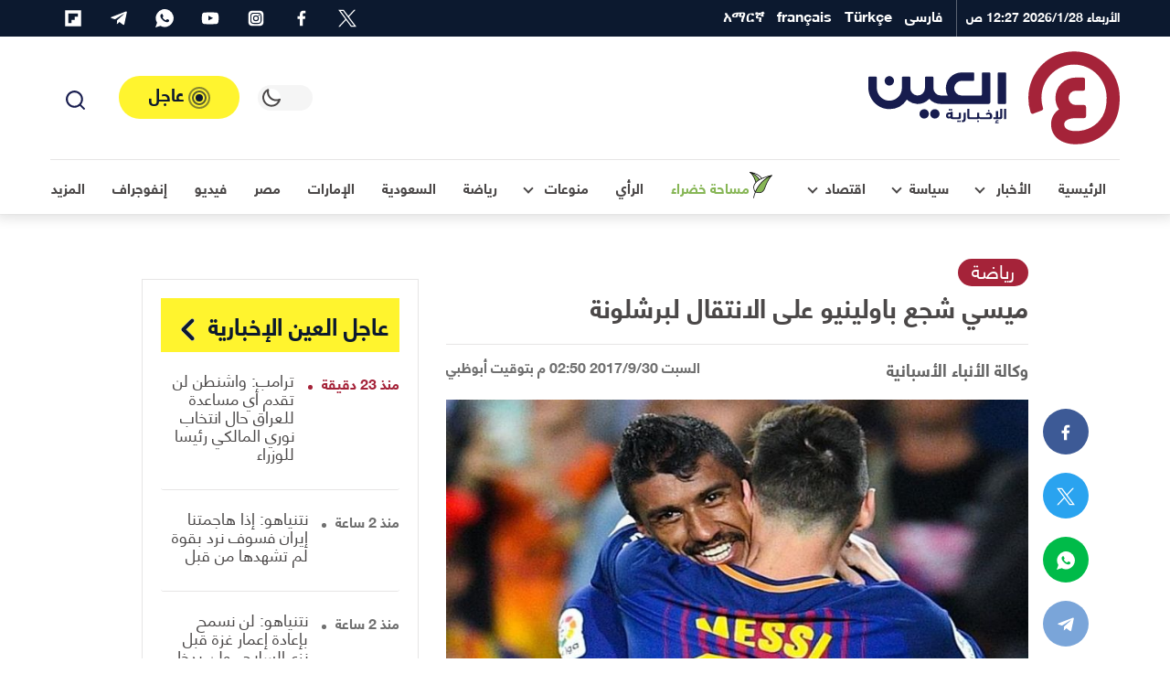

--- FILE ---
content_type: text/html; charset=UTF-8
request_url: https://al-ain.com/article/messi-paulinho
body_size: 50868
content:
<!DOCTYPE html>
<html lang="ar" dir="rtl">
<head>
    <meta charset="UTF-8">

    

    <link rel="apple-touch-icon" sizes="180x180" href="/apple-touch-icon.png">
    <link rel="icon" type="image/png" sizes="32x32" href="/favicon-32x32.png">
    <link rel="icon" type="image/png" sizes="16x16" href="/favicon-16x16.png">

    <link rel="icon" sizes="192x192" href="/android-chrome-192x192.png">

    <link rel="manifest" href="/site.webmanifest">
    <link rel="mask-icon" href="/safari-pinned-tab.svg" color="#5bbad5">
    <meta name="apple-mobile-web-app-title" content="العين الإخبارية">
    <meta name="application-name" content="العين الإخبارية">
    <meta name="msapplication-TileColor" content="#da532c">
    <meta name="theme-color" content="#ffffff">
    <link rel="dns-prefetch" href="//www.google-analytics.com">





    <link rel="preconnect" href="//tpc.googlesyndication.com" />
    <link rel="preconnect" href="//pagead2.googlesyndication.com" />
    <link rel="preconnect" href="//www.googletagservices.com" />
    <link rel="preconnect" href="//www.google.com" />

    <link rel="preconnect" href="https://www.googletagmanager.com" />
    <link rel="preconnect" href="//www.foxpush.com" />


    <link rel="shortcut icon" href="/favicon.ico">
    <meta name="google-site-verification" content="BXbTtffmsjQ9AaWBtjRw-I-flPhHPigGFY9ZRsJQJfs" />
    <meta name="viewport" content="width=device-width, initial-scale=1, maximum-scale=3.5, minimum-scale=1, viewport-fit=cover">

    <meta property="og:site_name" content=" العين الإخبارية">
    <meta property="og:locale" content="ar_AR">
    <meta property="article:author" content="al-ain.com">
    <meta name="twitter:domain" content="al-ain.com">
    <meta name="twitter:app:name:iphone" content="بوابة العين الإخبارية"/>
    <meta name="twitter:app:id:iphone" content="1063136697"/>
    <meta name="twitter:app:name:ipad" content="بوابة العين الإخبارية"/>
    <meta name="twitter:app:id:ipad" content="1063136697"/>
    <meta name="twitter:app:name:googleplay" content="بوابة العين الإخبارية"/>
    <meta name="twitter:app:id:googleplay" content="com.almajal.alain"/>
    <meta name="twitter:card" content="summary_large_image">
    <meta name="twitter:site" content="@AlAinNews">
    <meta name="twitter:creator" content="@AlAinNews">

    <meta name="p:domain_verify" content="a67ca8b6b30420d2b5c92d41e32ecfb4"/>


    <!-- <link rel="preload" href="/fonts/helvetica-neue-lt-arabic-75-bold.woff2" as="font" crossorigin="anonymous" />-->

    <link rel="preload" href="/fonts/helveticaneuelt-arabic-55-roman.woff2" as="font" crossorigin="anonymous" />
<!--[if IE]>
            <link rel="stylesheet" type="text/css" href="/css/all-ie.css" />
            <link rel="preload" href="/fonts/helvetica-neue-lt-arabic-75-bold.ttf" as="font" crossorigin="anonymous" />
            <link rel="preload" href="/fonts/helveticaneuelt-arabic-55-roman.ttf" as="font" crossorigin="anonymous" />
        <![endif]-->
    <link rel="alternate" type="application/rss+xml" title="العين الإخبارية News Feed" href="https://al-ain.com/feed" />

    <link rel="preload" href="https://cdn.al-ain.com/sm/images/2017/9/30/100-145010-messi-paulinho_700x400.jpeg" as="image">

    <script async src="https://www.googletagmanager.com/gtag/js?id=G-EPSNMF2HXX"></script>
    <script>
        window.dataLayer = window.dataLayer || [];
        function gtag(){dataLayer.push(arguments);}
        gtag('js', new Date());

        gtag('config', 'G-EPSNMF2HXX');
    </script>

    <script>


</script><link rel="canonical" href="https://al-ain.com/article/messi-paulinho">
<meta property="og:url" content="https://al-ain.com/article/messi-paulinho"><meta name="description" content="لاعب الوسط البرازيلي باولينيو بيريرا يكشف كيف شجعه النجم الأرجنتيني ليونيل ميسي على الانتقال إلى برشلونة.. فماذا قال؟">
<meta property="og:description" content="لاعب الوسط البرازيلي باولينيو بيريرا يكشف كيف شجعه النجم الأرجنتيني ليونيل ميسي على الانتقال إلى برشلونة.. فماذا قال؟">
    <meta name="twitter:description" content="لاعب الوسط البرازيلي باولينيو بيريرا يكشف كيف شجعه النجم الأرجنتيني ليونيل ميسي على الانتقال إلى برشلونة.. فماذا قال؟"><title>ميسي شجع باولينيو على الانتقال لبرشلونة</title><meta property="article:published_time" content="2017-09-30T14:50:10+0400" ><meta property="article:modified_time" content="2017-09-30T14:50:10+0400" >
<meta property="og:image" content="https://cdn.al-ain.com/images/2017/9/30/100-145010-messi-paulinho_700x400.jpeg">
<meta name="twitter:image:src" content="https://cdn.al-ain.com/images/2017/9/30/100-145010-messi-paulinho_700x400.jpeg">
<meta name="twitter:image:alt" content="ميسي شجع باولينيو على الانتقال لبرشلونة">

<meta property="og:type" content="article">
<meta name="twitter:title" content="ميسي شجع باولينيو على الانتقال لبرشلونة">
<meta property="article:section" content="رياضة">
<meta property="og:title" content="ميسي شجع باولينيو على الانتقال لبرشلونة">
<script type="application/ld+json">{
    "@context": "http:\/\/schema.org",
    "@type": "Article",
    "url": "https:\/\/al-ain.com\/article\/messi-paulinho",
    "publisher": {
        "@type": "Organization",
        "name": " \u0627\u0644\u0639\u064a\u0646 \u0627\u0644\u0625\u062e\u0628\u0627\u0631\u064a\u0629",
        "logo": {
            "@type": "ImageObject",
            "url": "https:\/\/al-ain.com\/images\/alainlogo_1024x576.png"
        }
    },
    "author": {
        "@type": "Organization",
        "name": " \u0627\u0644\u0639\u064a\u0646 \u0627\u0644\u0625\u062e\u0628\u0627\u0631\u064a\u0629",
        "logo": {
            "@type": "ImageObject",
            "url": "https:\/\/al-ain.com\/images\/alainlogo_1024x576.png"
        }
    },
    "potentialAction": {
        "@type": "SearchAction",
        "target": "https:\/\/al-ain.com\/search\/?q={q}",
        "query-input": "required name=q"
    },
    "headline": "\u0645\u064a\u0633\u064a \u0634\u062c\u0639 \u0628\u0627\u0648\u0644\u064a\u0646\u064a\u0648 \u0639\u0644\u0649 \u0627\u0644\u0627\u0646\u062a\u0642\u0627\u0644 \u0644\u0628\u0631\u0634\u0644\u0648\u0646\u0629",
    "mainEntityOfPage": "https:\/\/al-ain.com\/article\/messi-paulinho",
    "articleBody": "\u0644\u0627\u0639\u0628 \u0627\u0644\u0648\u0633\u0637 \u0627\u0644\u0628\u0631\u0627\u0632\u064a\u0644\u064a \u0628\u0627\u0648\u0644\u064a\u0646\u064a\u0648 \u0628\u064a\u0631\u064a\u0631\u0627 \u064a\u0643\u0634\u0641 \u0643\u064a\u0641 \u0634\u062c\u0639\u0647 \u0627\u0644\u0646\u062c\u0645 \u0627\u0644\u0623\u0631\u062c\u0646\u062a\u064a\u0646\u064a \u0644\u064a\u0648\u0646\u064a\u0644 \u0645\u064a\u0633\u064a \u0639\u0644\u0649 \u0627\u0644\u0627\u0646\u062a\u0642\u0627\u0644 \u0625\u0644\u0649 \u0628\u0631\u0634\u0644\u0648\u0646\u0629.. \u0641\u0645\u0627\u0630\u0627 \u0642\u0627\u0644\u061f",
    "image": {
        "@list": [
            "https:\/\/cdn.al-ain.com\/images\/2017\/9\/30\/100-145010-messi-paulinho_700x400.jpeg"
        ]
    },
    "datePublished": "2017-09-30T14:50:10+0400",
    "dateModified": "2017-09-30T14:50:10+0400"
}</script>

<style>
@font-face{font-family:"helvetica";src:local("helveticaneuelt-arabic-55-roman"),url("/fonts/helveticaneuelt-arabic-55-roman.woff2") format("woff");font-weight:500;font-display:swap;font-style:normal}@font-face{font-family:"helvetica";src:local("helvetica-neue-lt-arabic-75-bold"),url("/fonts/helvetica-neue-lt-arabic-75-bold.woff2") format("woff");font-weight:700;font-display:swap;font-style:normal}html,body{font-family:"helvetica"}:root{--blue: #007bff;--indigo: #6610f2;--purple: #6f42c1;--pink: #e83e8c;--red: #b71c1c;--orange: #fd7e14;--yellow: #ffc107;--green: #28a745;--teal: #20c997;--cyan: #17a2b8;--white: #fff;--gray: #6c757d;--gray-dark: #343a40;--white-alpha: rgba(255,255,255,0.8);--primary: #4B4848;--secondary: #A52339;--success: #28a745;--info: #17a2b8;--warning: #ffc107;--danger: #b71c1c;--light: #E6E5E5;--gray-200: #f5f5f5;--gray-100: #E6E5E5;--dark: #0C192F;--gray-300: #646464;--breakpoint-xs: 0;--breakpoint-sm: 576px;--breakpoint-md: 768px;--breakpoint-lg: 992px;--breakpoint-xl: 1200px}*,*::before,*::after{box-sizing:border-box}html{line-height:1.15;-webkit-text-size-adjust:100%;-ms-text-size-adjust:100%;-ms-overflow-style:scrollbar;-webkit-tap-highlight-color:rgba(56,56,56,0)}@-ms-viewport{width:device-width}article,aside,figcaption,figure,footer,header,main,nav,section{display:block}body{margin:0}[tabindex="-1"]:focus{outline:0 !important}hr{box-sizing:content-box;height:0;overflow:visible}h1,h2,h3,h4,h5,h6{margin-top:0;margin-bottom:.5rem}p{margin-top:0;margin-bottom:1rem}ol,ul{margin-top:0;margin-bottom:1rem}ol ol,ul ul,ol ul,ul ol{margin-bottom:0}blockquote{margin:0 0 1rem}b{font-weight:bolder}small{font-size:80%}a{color:#469290;text-decoration:none;background-color:transparent;-webkit-text-decoration-skip:objects}a:hover{color:#2d5e5d;text-decoration:underline}a:not([href]):not([tabindex]){color:inherit;text-decoration:none}a:not([href]):not([tabindex]):hover,a:not([href]):not([tabindex]):focus{color:inherit;text-decoration:none}a:not([href]):not([tabindex]):focus{outline:0}img{vertical-align:middle;border-style:none}svg{overflow:hidden;vertical-align:middle}label{display:inline-block;margin-bottom:.5rem}button{border-radius:0}button:focus{outline:1px dotted;outline:5px auto -webkit-focus-ring-color}input,button,select,textarea{margin:0;font-family:inherit;font-size:inherit;line-height:inherit}button,input{overflow:visible}button,select{text-transform:none}button,html [type="button"],[type="submit"]{-webkit-appearance:button}button::-moz-focus-inner,[type="button"]::-moz-focus-inner,[type="submit"]::-moz-focus-inner{padding:0;border-style:none}input[type="radio"],input[type="checkbox"]{box-sizing:border-box;padding:0}input[type="date"],input[type="time"]{-webkit-appearance:listbox}textarea{overflow:auto;resize:vertical}fieldset{min-width:0;padding:0;margin:0;border:0}[type="number"]::-webkit-inner-spin-button,[type="number"]::-webkit-outer-spin-button{height:auto}[type="search"]{outline-offset:-2px;-webkit-appearance:none}[type="search"]::-webkit-search-cancel-button,[type="search"]::-webkit-search-decoration{-webkit-appearance:none}html,body{height:100%;font-size:16px}html ::-webkit-scrollbar,body ::-webkit-scrollbar{width:5px;height:5px}html ::-webkit-scrollbar-thumb,body ::-webkit-scrollbar-thumb{background:rgba(0,0,0,0.3);border-radius:10px}body{background-color:white;color:#4B4848}body a{text-decoration:none;outline:none;cursor:pointer;transition:color .3s;color:#A52339}body a:hover{text-decoration:none;color:inherit}body ul{list-style-type:none;padding-inline-start:0px}body img{max-width:100%;border-radius:0}body figure{margin:0}*{-webkit-font-smoothing:antialiased;font-variant-ligatures:no-contextual}h1,h2,h3,h4,h5,h6,.h1,.h2,.h3,.h4,.h5,.h6{margin-bottom:0;line-height:1.5}hr{border-top:1px solid #E6E5E5}.rtl p{line-height:2}p{color:#4B4848}blockquote{position:relative;background-color:#f5f5f5;padding:40px 90px;text-align:center;font-weight:bold;margin:40px 0;line-height:2;font-size:18px !important;color:#646464}blockquote span{color:#6c757d}blockquote:after,blockquote:before{content:'';color:#d5d6d8;position:absolute}blockquote:before{top:10px;width:30px;height:32px}blockquote:after{bottom:10px;width:30px;height:32px}.container{width:100%;padding-right:15px;padding-left:15px;margin-right:auto;margin-left:auto}@media (min-width: 576px){.container{max-width:100%}}@media (min-width: 768px){.container{max-width:100%}}@media (min-width: 992px){.container{max-width:95%}}@media (min-width: 1200px){.container{max-width:1200px}}.row{display:flex;flex-wrap:wrap;margin-right:-15px;margin-left:-15px}.col-6,.col-12,.col,.col-sm-4,.col-sm-6,.col-sm-8,.col-md-3,.col-md-4,.col-md-5,.col-md-6,.col-md-7,.col-md-8,.col-md-12,.col-lg-1,.col-lg-2,.col-lg-3,.col-lg-4,.col-lg-5,.col-lg-6,.col-lg-7,.col-lg-8,.col-lg-9,.col-lg-10,.col-lg-12,.col-xl-2,.col-xl-3,.col-xl-4,.col-xl-5,.col-xl-6,.col-xl-8,.col-xl-9,.col-xl-12{position:relative;width:100%;min-height:1px;padding-right:15px;padding-left:15px}.col{flex-basis:0;flex-grow:1;max-width:100%}.col-6{flex:0 0 50%;max-width:50%}.col-12{flex:0 0 100%;max-width:100%}@media (min-width: 576px){.col-sm-4{flex:0 0 33.33333%;max-width:33.33333%}.col-sm-6{flex:0 0 50%;max-width:50%}.col-sm-8{flex:0 0 66.66667%;max-width:66.66667%}}@media (min-width: 768px){.col-md-3{flex:0 0 25%;max-width:25%}.col-md-4{flex:0 0 33.33333%;max-width:33.33333%}.col-md-5{flex:0 0 41.66667%;max-width:41.66667%}.col-md-6{flex:0 0 50%;max-width:50%}.col-md-7{flex:0 0 58.33333%;max-width:58.33333%}.col-md-8{flex:0 0 66.66667%;max-width:66.66667%}.col-md-12{flex:0 0 100%;max-width:100%}}@media (min-width: 992px){.col-lg-1{flex:0 0 8.33333%;max-width:8.33333%}.col-lg-2{flex:0 0 16.66667%;max-width:16.66667%}.col-lg-3{flex:0 0 25%;max-width:25%}.col-lg-4{flex:0 0 33.33333%;max-width:33.33333%}.col-lg-5{flex:0 0 41.66667%;max-width:41.66667%}.col-lg-6{flex:0 0 50%;max-width:50%}.col-lg-7{flex:0 0 58.33333%;max-width:58.33333%}.col-lg-8{flex:0 0 66.66667%;max-width:66.66667%}.col-lg-9{flex:0 0 75%;max-width:75%}.col-lg-10{flex:0 0 83.33333%;max-width:83.33333%}.col-lg-12{flex:0 0 100%;max-width:100%}}@media (min-width: 1200px){.col-xl-2{flex:0 0 16.66667%;max-width:16.66667%}.col-xl-3{flex:0 0 25%;max-width:25%}.col-xl-4{flex:0 0 33.33333%;max-width:33.33333%}.col-xl-5{flex:0 0 41.66667%;max-width:41.66667%}.col-xl-6{flex:0 0 50%;max-width:50%}.col-xl-8{flex:0 0 66.66667%;max-width:66.66667%}.col-xl-9{flex:0 0 75%;max-width:75%}.col-xl-12{flex:0 0 100%;max-width:100%}}@media (min-width: 1200px){.container2{max-width:1000px !important}.mt-lg-30{margin-top:30px !important}}@media (min-width: 1600px){.container{max-width:1600px !important}.container2{max-width:1400px !important}}@media (max-width: 1200px){.container{max-width:100% !important}.container2{max-width:1000px !important}}@media (min-width: 1200px) and (max-width: 1599px){.xl-7{flex:0 0 59.33333%;max-width:59.33333%}.xl-5{flex:0 0 40.66667%;max-width:40.66667%}}.row{margin-bottom:0px}.w-100{width:100% !important}.mt-4{margin-top:1.5rem !important}.my-4{margin-top:1rem !important;margin-bottom:1rem !important}.my-30{margin-top:30px !important;margin-bottom:30px !important}.mt-30{margin-top:30px !important}.mb-2,.my-2{margin-bottom:0.5rem !important}.mb-3{margin-bottom:1rem !important}.pb-4,.py-4{padding-bottom:30px !important}.py-4{padding-top:1.5rem !important}.blog:not(.h-blog) .card-body,.blog:not(.h-lg-blog) .card-body,.blog:not(.opinion) .card-body,.blog:not(.border) .card-body,.blog:not(.article) .card-body{padding-top:0.5rem !important}.blog:not(.h-blog) .card-body,.blog:not(.h-lg-blog) .card-body,.blog:not(.opinion) .card-body,.blog:not(.border) .card-body,.blog:not(.article) .card-body{padding-bottom:0.5rem !important}.p-2{padding:0.5rem !important}.mb-0{margin-bottom:0 !important}.px-0{padding-left:0 !important;padding-right:0 !important}.mt-0{margin-top:0 !important}@media (min-width: 1200px){.order-xl-1{order:1}.order-xl-12{order:12}.offset-xl-2{margin-left:0;margin-right:16.6666666667%}}@media (min-width: 992px){.order-lg-1{order:1}.order-lg-12{order:12}.mt-lg-0{margin-top:0 !important}.mb-lg-0{margin-bottom:0 !important}.py-lg-4{padding-top:30px !important;padding-bottom:30px !important}}.fade{transition:opacity 0.15s linear}@media screen and (prefers-reduced-motion: reduce){.fade{transition:none}}.fade:not(.show){opacity:0}.collapse:not(.show){display:none}.d-none{display:none !important}.d-inline-block{display:inline-block !important}.d-block{display:block !important}.d-flex,.flexes,.flex-center{display:flex !important}.d-inline-flex{display:inline-flex !important}@media (min-width: 576px){.d-sm-block{display:block !important}}@media (min-width: 768px){.d-md-block{display:block !important}}@media (min-width: 992px){.d-lg-none{display:none !important}.d-lg-inline-block{display:inline-block !important}.d-lg-block{display:block !important}.d-lg-flex{display:flex !important}}.flex-center,.flex-col{justify-content:center !important}.flexes{justify-content:space-between !important}.flexes,.flex-center{align-items:center !important}.text-white{color:#fff !important}.blog .card-footer,.flex{display:flex !important;flex-direction:row !important;align-items:center !important}.flex-col{display:flex !important;flex-direction:column !important}.blog.art-details .c-details{display:flex !important;justify-content:space-between !important;align-items:center !important}.blog time,.blog .card-author{display:inline-block;font-size:1.2rem}.clearfix::after{display:block;content:"";clear:both}.is-visible,.cookiesAlert{opacity:1;-webkit-animation:slide-in 0.4s ease-in-out;-moz-animation:slide-in 0.4s ease-in-out;animation:slide-in 0.4s ease-in-out}.mainbtn,.social li a{text-align:center}.blog,.card-img-top{position:relative}body[data-theme="theme-dark"]{background-color:#242f4c;color:#fff}body[data-theme="theme-dark"] .drop-toggle:after{border-right:2px solid #fff;border-bottom:2px solid #fff}body[data-theme="theme-dark"] .svg-icons use{fill:#fff !important}body[data-theme="theme-dark"] .svg-icons use g,body[data-theme="theme-dark"] .svg-icons use circle{fill:#fff !important}body[data-theme="theme-dark"] header.navigation .headroom{background-color:#242f4c}body[data-theme="theme-dark"] header.navigation .headroom .button-collapse{color:#fff}body[data-theme="theme-dark"] header.navigation .headroom .search-active{color:#fff}body[data-theme="theme-dark"] header.navigation .headroom .close{background-color:#1d2540;border:1px solid #1d2540;color:#fff}body[data-theme="theme-dark"] header.navigation .headroom .search-box{background-color:#242f4c}body[data-theme="theme-dark"] header.navigation .headroom .search-box input[type="search"]{background-color:#242f4c;border:1px solid #1d2540;color:#fff}body[data-theme="theme-dark"] header.navigation .headroom .search-box input[type="search"]:focus{border-color:#fff !important}body[data-theme="theme-dark"] header.navigation .headroom .search-box .clear{color:rgba(255,255,255,0.8)}body[data-theme="theme-dark"] header.navigation .headroom .switch{position:relative;display:inline-block;width:60px;height:28px;margin-bottom:0}body[data-theme="theme-dark"] header.navigation .headroom .switch input{opacity:0;width:0;height:0}body[data-theme="theme-dark"] header.navigation .headroom .switch .toggle{background-color:#1d2540}body[data-theme="theme-dark"] header.navigation .headroom .switch .toggle:before{background-color:#242f4c}body[data-theme="theme-dark"] header.navigation .headroom .switch input:checked+.toggle{background-color:#1d2540}body[data-theme="theme-dark"] header.navigation .headroom .navbar .leftnav .navbar-nav.social a,body[data-theme="theme-dark"] header.navigation .headroom .navbar .leftnav .navbar-nav.lang a{color:rgba(255,255,255,0.8)}body[data-theme="theme-dark"] header.navigation .headroom .navbar .navbar-nav .nav-link{color:#fff}body[data-theme="theme-dark"] header.navigation .headroom .navbar .navbar-nav .nav-link .w-icon:after{background:url(/images/ramadan-white.svg) no-repeat}body[data-theme="theme-dark"] .dropdown-menu .dropdown-item{color:#fff;border-bottom:1px solid #1f2845}body[data-theme="theme-dark"] .dropdown-menu .dropdown-item.active{background-color:#1d2540}body[data-theme="theme-dark"] .dropdown-menu .dropdown-item:hover{background-color:#1d2540}body[data-theme="theme-dark"] .urgent-sec{border:1px solid #1f2845}body[data-theme="theme-dark"] .urgent-sec .blog.urgent{border-bottom:1px solid #1f2845}body[data-theme="theme-dark"] .urgent-sec .blog.urgent time{color:rgba(255,255,255,0.7)}body[data-theme="theme-dark"] .urgent-sec .blog.urgent time:after{background-color:rgba(255,255,255,0.7)}body[data-theme="theme-dark"] .page-head{background-color:#1d2540}body[data-theme="theme-dark"] .page-head .search-result ul{border-top:1px solid #1f2845}body[data-theme="theme-dark"] .page-head .search-result ul .badge{background-color:#242f4c;color:#fff;border:1px solid #1f2845}body[data-theme="theme-dark"] .blog time{color:rgba(255,255,255,0.7)}body[data-theme="theme-dark"] .blog .card-text{color:rgba(255,255,255,0.7)}body[data-theme="theme-dark"] .blog .card-author{color:rgba(255,255,255,0.8)}body[data-theme="theme-dark"] .blog .subtitle{color:#646464}body[data-theme="theme-dark"] .blog .card-title,body[data-theme="theme-dark"] .blog .card-lable,body[data-theme="theme-dark"] .blog.opinion .card-author,body[data-theme="theme-dark"] .blog p{color:#fff}body[data-theme="theme-dark"] .blog.border{background-color:#242f4c;border:1px solid #1f2845}body[data-theme="theme-dark"] .blog.urgent{border-bottom:1px solid #1f2845}body[data-theme="theme-dark"] .blog.pages .card-img-top img{border:1px solid #1f2845}body[data-theme="theme-dark"] .blog.pages p{color:rgba(255,255,255,0.7)}body[data-theme="theme-dark"] .blog.pages span{color:rgba(255,255,255,0.7)}body[data-theme="theme-dark"] .blog.country{border:1px solid #1f2845}body[data-theme="theme-dark"] .blog.country .card-img-top img{border:1px solid #1f2845}body[data-theme="theme-dark"] .blog.country span{color:rgba(255,255,255,0.7)}body[data-theme="theme-dark"] .blog.opinion .card-title{color:rgba(255,255,255,0.8)}body[data-theme="theme-dark"] .blog.white-bg{background-color:rgba(13,25,48,0.8)}body[data-theme="theme-dark"] .list-item .blog{border-bottom:1px solid #1f2845}body[data-theme="theme-dark"] section header.title{color:#fff}body[data-theme="theme-dark"] section header.title i,body[data-theme="theme-dark"] section header.title:after,body[data-theme="theme-dark"] section header.title a{color:#fff}body[data-theme="theme-dark"] section header.title:after{background-image:url(/images/i-sprite.svg#angle-left2)}body[data-theme="theme-dark"] .breadcrumb .breadcrumb-item{color:rgba(255,255,255,0.7)}body[data-theme="theme-dark"] p{color:#fff}body[data-theme="theme-dark"] .gray-bg{background-color:#1d2540}body[data-theme="theme-dark"] .info{border-bottom:1px solid #1f2845}body[data-theme="theme-dark"] .info ul li{background-color:#1d2540;color:rgba(255,255,255,0.8)}body[data-theme="theme-dark"] .tags{border-top:1px solid #1f2845}body[data-theme="theme-dark"] .divider{border:5px solid #1f2845}body[data-theme="theme-dark"] .hashtags{border-top:1px solid #1f2845;border-bottom:1px solid #1f2845}body[data-theme="theme-dark"] .hashtags ul li{color:#fff;border:1px solid #fff}body[data-theme="theme-dark"] .mr-times{color:#fff;text-align:center}body[data-theme="theme-dark"] .mr-times p{color:#fff}body[data-theme="theme-dark"] .mr-times label{border:1px solid #fff;color:#fff}body[data-theme="theme-dark"] .mr-times .Tdate{color:#1f2845}body[data-theme="theme-dark"] .mr-teams p{color:rgba(255,255,255,0.8)}body[data-theme="theme-dark"] .mr-teams ul li{color:#fff}body[data-theme="theme-dark"] .mr-teams ul li:last-of-type{color:rgba(255,255,255,0.8)}body[data-theme="theme-dark"] .blog.art-details .c-details{border-top:1px solid #1f2845;border-bottom:1px solid #1f2845}body[data-theme="theme-dark"] .blog.art-details .name{color:#fff}body[data-theme="theme-dark"] .white-bg{background-color:#1d2540}body[data-theme="theme-dark"] .sticky .share-float{background-color:#242f4c;border-bottom:1px solid #1f2845}body[data-theme="theme-dark"] .btn-outline-primary{color:#fff;border-color:rgba(255,255,255,0.7)}body[data-theme="theme-dark"] hr{border-top:1px solid #1f2845}body[data-theme="theme-dark"] .form-control{background-color:#242f4c;border:1px solid #1f2845;color:#fff}body[data-theme="theme-dark"] .b-btm{border-bottom:1px solid #1f2845}body[data-theme="theme-dark"] .clubs{background-color:#1d2540}body[data-theme="theme-dark"] .clubs .club h6{color:#fff !important}body[data-theme="theme-dark"] .label{color:#fff}body[data-theme="theme-dark"] .rounded-circle{background-color:#1f2845 !important}body[data-theme="theme-dark"] blockquote{background-color:#1d2540;color:rgba(255,255,255,0.8)}body[data-theme="theme-dark"] blockquote span{color:#fff}body[data-theme="theme-dark"] .Survey .survey-body{background-color:#1d2540}body[data-theme="theme-dark"] .Survey li label{color:#fff}body[data-theme="theme-dark"] .Survey li span{color:#fff}body[data-theme="theme-dark"] .Survey li .progress .progress-bar{color:#242f4c}body[data-theme="theme-dark"] .form-check-input:after{border:2px solid rgba(255,255,255,0.8)}body[data-theme="theme-dark"] .form-check-input:before{background-color:rgba(255,255,255,0.8)}body[data-theme="theme-dark"] .tabs .tab{color:white}body[data-theme="theme-dark"] #one:checked ~ .tabs #one-tab,body[data-theme="theme-dark"] #two:checked ~ .tabs #two-tab,body[data-theme="theme-dark"] #three:checked ~ .tabs #three-tab{border:1px solid #1d2540;background-color:#242f4c}body[data-theme="theme-dark"] .match-result-sidelist{border:1px solid #1f2845;background-color:#1d2540}body[data-theme="theme-dark"] .match-result-sidelist .mr-list h3{color:#fff;border-top:1px solid #1d2540;border-bottom:1px solid #1d2540;background-color:#242f4c}body[data-theme="theme-dark"] .match-result-sidelist .mr-list .mr-listitem{border-bottom:1px solid #1f2845}body[data-theme="theme-dark"] .sport:after{background-color:#1d2540}body[data-theme="theme-dark"] .services,body[data-theme="theme-dark"] .footer,body[data-theme="theme-dark"] .primary-bg,body[data-theme="theme-dark"] .video-sec,body[data-theme="theme-dark"] .map-vedios{background-color:#1d2540}@media (min-width: 992px){body[data-theme="theme-dark"] .navigation .headroom .navbar .navbar-nav{border-top:1px solid #1f2845}}@media (max-width: 991px){body[data-theme="theme-dark"] header.navigation .navbar-collapse{background-color:#1d2540;border-top:1px solid #1f2845}body[data-theme="theme-dark"] header.navigation .navbar-collapse h4{background-color:#242f4c;border-bottom:1px solid #1f2845}body[data-theme="theme-dark"] header.navigation .navbar-collapse .languages .nav-link{border-bottom:1px solid #1f2845;color:#fff}body[data-theme="theme-dark"] header.navigation .navbar-collapse .social li{border-bottom:1px solid #1f2845;border-left:1px solid #1f2845}body[data-theme="theme-dark"] header.navigation .navbar-collapse .social li a{color:#fff !important;background-color:#1f2845 !important}body[data-theme="theme-dark"] header.navigation .social svg use{fill:#fff !important}body[data-theme="theme-dark"] header.navigation .top-bar .navbar-nav .nav-link.d-lg-none{color:#fff}body[data-theme="theme-dark"] header.navigation .top-bar .navbar-nav .social{border-top:1px solid #1f2845}body[data-theme="theme-dark"] header.navigation .top-nav{border-top:1px solid #1f2845}}@media (max-width: 767px){body[data-theme="theme-dark"] .inner-head .main-blog:not(.first) .card-body .card-title a,body[data-theme="theme-dark"] .inner-head .main-blog:not(.first) .card-body .card-lable,body[data-theme="theme-dark"] .video-head .main-blog:not(.first) .card-body .card-title a,body[data-theme="theme-dark"] .video-head .main-blog:not(.first) .card-body .card-lable{color:#fff}body[data-theme="theme-dark"] .sport .blog.overlay:not(.first) .card-body .card-title,body[data-theme="theme-dark"] .sport .blog.overlay:not(.first) .card-body .card-lable{color:#fff}}body[data-theme="theme-dark"] .load-more-sections{color:#ffffff;background-color:#242f4c;border-top:1px solid #1f2845;border-bottom:1px solid #1f2845}body[data-theme="theme-dark"] .page-load-status p{color:#fff}body[data-theme="theme-dark"] .loader-ellips__dot{background:#fff}.navbar>.container,.navbar>.container-fluid{display:flex;flex-wrap:wrap;align-items:center;justify-content:space-between}.navbar-collapse{flex-basis:100%;flex-grow:1;align-items:center}header.navigation{position:relative}header.navigation .svg-icons use{fill:#171c4e}header.navigation .social svg{width:20px;height:20px}header.navigation .navbar-brand{display:flex;align-items:center}header.navigation .button-collapse{border:none;padding:8px;border-radius:0;background-color:transparent;display:inherit;font-size:29px;color:#E6E5E5}header.navigation .button-collapse,header.navigation .search-active{color:#4B4848}header.navigation .search-active{display:inline-block;cursor:pointer;background-color:transparent;border:none}header.navigation .date{color:#fff;font-size:14px;font-weight:bold;display:inline-block}header.navigation ul{margin-bottom:0}header.navigation .headroom{background-color:#fff;border-bottom:1px solid rgba(0,0,0,0.02)}header.navigation .headroom:after{content:"";position:absolute;bottom:0;right:0;width:100%;height:100%;z-index:-1;-webkit-box-shadow:0px 1px 12px 4px rgba(23,23,23,0.12);box-shadow:0px 1px 12px 4px rgba(23,23,23,0.12)}header.navigation .headroom .navbar .container{display:flex;flex-wrap:wrap;justify-content:space-between}header.navigation .headroom .navbar .navbar-nav{position:relative;margin-bottom:0;list-style:none;padding:0}header.navigation .headroom .navbar .navbar-nav .nav-link{margin:0rem;position:relative;display:block;padding:0 15px;color:#4B4848;font-weight:bold}header.navigation .headroom .navbar .navbar-nav .nav-link .fas{font-size:12px}header.navigation .headroom .navbar .navbar-nav .nav-link .w-icon{position:relative;width:35px;height:35px}header.navigation .headroom .navbar .navbar-nav .nav-link .w-icon:after{content:"";width:35px;height:35px;background:url("/images/ramadan.svg") no-repeat;position:absolute;display:flex;justify-content:center;align-items:center;line-height:35px}header.navigation .headroom .navbar .navbar-nav .collapse .nav-link{color:#4B4848 !important;font-weight:normal !important}header.navigation .headroom .navbar.top-nav .nav-link.active:after{content:"";position:absolute;display:block;width:50%;height:3px;left:0;right:0;bottom:0;margin:0 auto;z-index:1;background-color:#A52339;border-radius:95px}header.navigation .headroom .navbar .leftnav{display:flex;align-items:center}header.navigation .headroom .navbar .leftnav .navbar-nav.social a,header.navigation .headroom .navbar .leftnav .navbar-nav.lang a{color:#646464}header.navigation .headroom .navbar .leftnav .navbar-nav.lang .dropdown-toggle{display:flex;align-items:center}header.navigation .headroom .navbar .leftnav .navbar-nav.lang .dropdown-toggle span{font-size:16px;margin-top:-5px}header.navigation .headroom .navbar .leftnav .navbar-nav.lang .dropdown-toggle:after{top:3px}header.navigation .headroom .navbar .leftnav .social .nav-link:hover{color:#fff}header.navigation .headroom .lang .nav-link:hover i{width:19px;height:19px;background:url("/images/alain-icons.png") -88px -146px}header.navigation .headroom .lang:after{content:"";position:absolute;width:2px;height:50%;top:0;bottom:0;background-color:#E6E5E5;margin:auto}header.navigation .nav-btm{display:flex}.search-box{position:absolute;top:0px;bottom:0;width:100%;z-index:999;background-color:#fff;display:none}.search-box form{display:flex;align-items:center;justify-content:flex-end;height:100%}.search-box form .input-group{align-items:center;height:100%;justify-content:space-between}.search-box input[type="search"]{width:100%;height:100%;margin:0;border:0;background-color:#fff;border:1px solid #f5f5f5;color:#4B4848;font-weight:normal;font-size:18px}.search-box input[type="search"]:focus{border-color:#4B4848 !important}.search-box .icon-search{position:absolute}.search-box .clear{position:absolute;display:none;color:#646464;font-size:20px}.search-box .close{height:100%;background-color:#f5f5f5;border:1px solid #f5f5f5;color:#4B4848;padding:15px;border-top-left-radius:5px;border-bottom-left-radius:5px;font-size:16px;margin:0;cursor:pointer}.switch{position:relative;display:inline-block;width:60px;height:28px;margin-bottom:0}.switch input{opacity:0;width:0;height:0}.switch .toggle{position:absolute;cursor:pointer;border-radius:35px;top:0;left:0;right:0;bottom:0;background-color:#f5f5f5;-webkit-transition:0.4s;transition:0.4s}.switch .toggle:before,.switch .toggle:after{content:"";position:absolute;top:0;left:5px;bottom:0;height:20px;width:20px;-webkit-transition:0.4s;transition:0.4s;margin:auto}.switch .toggle:before{background-color:white;border-radius:50%}.switch .toggle:after{text-align:center;line-height:20px;font-weight:normal}.switch input:checked+.toggle{background-color:#f5f5f5}.switch input:checked+.toggle:after{background:url(/images/i-sprite.svg#sun)}.switch input:not(:checked)+.toggle:after{background:url(/images/i-sprite.svg#moon)}.switch input:checked+.toggle:before,.switch input:checked+.toggle:after{-webkit-transform:translateX(30px);-ms-transform:translateX(30px);transform:translateX(30px)}.collapse:not(.show){display:block !important}@media (min-width: 992px) and (max-width: 1200px){header.navigation .headroom .navbar .navbar-nav .nav-link{font-size:1rem !important;padding:0 10px}}@media (min-width: 992px){.relative{position:relative}.navigation{height:235px}.navigation .headroom--not-top.headroom--pinned{transform:translateY(-175px)}.navigation .headroom--unpinned{transform:translateY(-175px)}.navigation .headroom{padding-top:40px}.navigation .headroom .navbar-brand svg,.navigation .headroom .navbar-brand img{width:275px}.navigation .headroom .btn-urgent{display:inline-flex;align-items:center;justify-content:center;align-items:center;padding:0 20px;background-color:#fff42f;border-radius:50px;border:none;color:#0d1930;font-size:20px;font-weight:bold;width:auto;min-width:132px;height:47px;margin:0 20px}.navigation .headroom .btn-urgent span{white-space:nowrap}.navigation .headroom .navbar .navbar-nav{flex-direction:row;border-top:1px solid #E6E5E5}.navigation .headroom .navbar .navbar-nav .nav-link:hover{background-color:rgba(0,0,0,0.1);color:#A52339}.navigation .headroom .navbar.top-bar{background-color:#0C192F;position:absolute;top:0;left:0;right:0;width:100%;height:40px;line-height:40px;display:flex;justify-content:space-between;align-items:center}.navigation .headroom .navbar.top-bar .languages{display:block;margin-bottom:0}.navigation .headroom .navbar.top-bar .languages .nav-link{display:inline-block;font-size:14px;font-weight:bold;padding:0 5px;color:white !important;font-size:inherit !important;font-weight:bold !important}.navigation .headroom .navbar.top-bar .languages .nav-link:hover{background-color:white;color:#0C192F !important}.navigation .headroom .navbar.top-nav{display:flex !important;height:60px;line-height:60px}.navigation .headroom .navbar.top-nav .navbar-nav.w-100 .nav-link{font-weight:bold}.navigation .headroom .navbar.top-nav .collapse.categories{position:absolute;display:flex;width:100%;top:60px;z-index:10;height:50px;line-height:50px;padding:0;justify-content:space-between}.navigation .headroom .navbar.top-nav .collapse.categories .nav-link.active{background-color:rgba(0,0,0,0.1)}.navigation .headroom .navbar.top-nav .collapse.categories .nav-link.active:after{content:none !important}.navigation .headroom .navbar .social{display:inherit}.navigation .headroom .navbar .social svg use{fill:#fff}.navigation .headroom .navbar .social .nav-item{display:inline-flex;margin:0 5px}.navigation .headroom .navbar .social .nav-item .nav-link{color:#fff;font-size:1.2rem;padding:10px !important;border-radius:0}.navigation .search-active{padding:15px;font-size:22px}.navigation .search-box{position:absolute;top:-10px;bottom:0;height:60px;width:600px}.dropdown-item{text-align:center}}@media (max-width: 991px){header.navigation{height:135px}header.navigation .container.flexes{position:relative}header.navigation .navbar-collapse{position:absolute;background-color:#f5f5f5;border-top:1px solid #E6E5E5;width:100%;height:651px;max-height:max-content;overflow-y:auto;top:134px}header.navigation .navbar-collapse .d-flex,header.navigation .navbar-collapse .flexes,header.navigation .navbar-collapse .flex-center{flex-direction:column;width:100%}header.navigation .navbar-collapse h4{width:100%;font-size:18px;padding:10px;font-weight:bold;background-color:white;border-bottom:1px solid #E6E5E5}header.navigation .navbar-collapse .languages .nav-link{display:block;padding:20px;border-bottom:1px solid #E6E5E5;color:#4B4848;font-size:16px;font-weight:bold}header.navigation .navbar-collapse .social{width:100%}header.navigation .navbar-collapse .social .nav-item{width:calc(33.33% - 3px);text-align:center;justify-content:center;align-items:center;height:70px;border-bottom:1px solid #E6E5E5;border-left:1px solid #E6E5E5;border-radius:0;display:inline-flex}header.navigation .navbar-collapse .social .nav-item .nav-link{color:#4B4848;background-color:#E6E5E5}header.navigation .navbar-collapse .social .nav-item:hover .nav-link{color:#fff}header.navigation .navbar-brand svg,header.navigation .navbar-brand img{width:140px;height:auto}header.navigation .social svg use{fill:#4b4848}header.navigation .date{display:none}header.navigation .search-active{font-size:19px}header.navigation .search-box form{margin:0 5px}header.navigation .search-box form .close{width:20%}header.navigation .top-bar .navbar-nav{width:100%}header.navigation .top-bar .navbar-nav .nav-link{padding:0px 10px}header.navigation .top-bar .navbar-nav .nav-link.d-lg-none{margin:-5px 8px;color:#4B4848}header.navigation .top-bar .navbar-nav .social{display:flex;flex-direction:row;justify-content:flex-start;border-top:1px solid #E6E5E5;overflow-x:auto;justify-content:space-around}header.navigation .top-bar .container{align-items:baseline !important;flex-direction:column !important;padding:0}header.navigation .top-nav{width:100%;border-top:1px solid #E6E5E5;height:50px;line-height:50px}header.navigation .top-nav .container{padding:0}header.navigation .top-nav .navbar-nav{white-space:nowrap;overflow-x:auto}header.navigation .top-nav .navbar-nav .nav-link{font-size:1rem !important}header.navigation .drop-toggle:after{display:none;margin:0 !important;border:none !important}header.navigation .dropdown-menu{margin:0;border-radius:0;border:0;box-shadow:none;width:100%}header.navigation .dropdown-menu.hidden{display:none !important}header.navigation .more .dropdown-menu{width:auto;position:static;display:block}header.navigation .more .dropdown-menu .dropdown-item{width:auto;display:inline-block;font-weight:bold}header.navigation .headroom--not-top.headroom--pinned{transform:translateY(-85px)}header.navigation .headroom--not-top.headroom--unpinned{transform:translateY(-85px)}}.header--fixed{position:fixed;z-index:10;right:0;left:0;top:0}.headroom{will-change:transform;transition:transform 400ms linear}.dropdown{position:relative}.dropdown-menu.show{display:block}.drop-toggle:after{content:'';display:inline-block;position:relative;top:-2px;width:8px;height:8px;transform:rotate(45deg);border-right:2px solid #4B4848;border-bottom:2px solid #4B4848}.dropdown:hover .dropdown-menu{display:block}.dropdown-menu{position:absolute;top:100%;left:0;right:auto;z-index:1000;display:none;margin:.125rem auto 0;font-size:1rem;color:#4B4848;min-width:max-content;padding:0;border-radius:0;border:1px solid rgba(66,66,66,0.15);-webkit-box-shadow:0px 33px 65px -52px rgba(0,0,0,0.75);-moz-box-shadow:0px 33px 65px -52px rgba(0,0,0,0.75);box-shadow:0px 33px 65px -52px rgba(0,0,0,0.75)}.dropdown-menu .dropdown-item{display:block;width:100%;padding:.25rem 1.5rem;clear:both;font-weight:400;color:#4B4848;white-space:nowrap;background-color:transparent;border-bottom:1px solid #E6E5E5}.dropdown-menu .dropdown-item:hover,.dropdown-menu .dropdown-item:focus{color:#16181b;text-decoration:none}.dropdown-menu .dropdown-item.active{color:#A52339;text-decoration:none;background-color:#f5f5f5}.dropdown-menu .dropdown-item:hover{color:#A52339 !important;background-color:#f5f5f5}.dropdown-menu li{-webkit-transition:all .25s ease;-moz-transition:all .25s ease;-ms-transition:all .25s ease;-o-transition:all .25s ease;transition:all .25s ease}.dropdown-menu .dropdown-item{padding:0rem 1.5rem}.dropdown-menu .dropdown-item:last-of-type{border-bottom:none}.dropdown-menu .dropdown-item:hover{color:#A52339}@media (min-width: 992px){header.navigation .headroom .navbar .navbar-nav{position:static}header.navigation .headroom .navbar .navbar-nav .dropdown{position:static}header.navigation .headroom .navbar .dropdown-menu{left:0;right:0;color:#fff;background-color:#0C192F;width:100%;border-radius:0;border:none;margin:0}header.navigation .headroom .navbar .dropdown-menu .container{justify-content:flex-start}header.navigation .headroom .navbar .dropdown-menu .dropdown-item{display:inline-block;width:auto;color:#fff;border-bottom:none}}@media (max-width: 991px){header.navigation .headroom .navbar .dropdown{display:inherit}header.navigation .headroom .navbar .dropdown-menu .container{flex-wrap:nowrap}header.navigation .headroom .navbar .dropdown-menu .dropdown-item{padding:0 15px;font-size:1rem}}.main-head .main-blog,.inner-head .main-blog,.video-head .main-blog{position:relative;display:inline-block;margin-bottom:30px;border-radius:0;cursor:pointer}.main-head .main-blog .card-img-top,.inner-head .main-blog .card-img-top,.video-head .main-blog .card-img-top{overflow:hidden;width:auto;max-width:100%;border-radius:0;padding-top:56.25%}.main-head .main-blog .card-img-top img,.inner-head .main-blog .card-img-top img,.video-head .main-blog .card-img-top img{min-width:100%;position:absolute;top:0;right:0;left:0;bottom:0;max-width:100%;height:auto;-webkit-transition:all 1500ms ease;-moz-transition:all 1500ms ease;-ms-transition:all 1500ms ease;-o-transition:all 1500ms ease;transition:all 1500ms ease}.main-head .main-blog .card-img-top .card-lable,.inner-head .main-blog .card-img-top .card-lable,.video-head .main-blog .card-img-top .card-lable{position:absolute;top:15px}.main-head .main-blog .card-lable,.inner-head .main-blog .card-lable,.video-head .main-blog .card-lable{width:auto;min-width:70px;text-align:center}.main-head .main-blog.video .card-img-top:after,.inner-head .main-blog.video .card-img-top:after,.video-head .main-blog.video .card-img-top:after{content:'';background-image:url(/images/i-sprite.svg#video);position:absolute;top:10px;background-repeat:no-repeat;background-size:contain;background-position:100%;z-index:1}@media (min-width: 1600px){.inner-head{height:100%}.inner-head .main-blog.first .card-title a{font-size:25px !important}.inner-head .main-blog .card-img-top{height:100%}.inner-head .main-blog .card-img-top img{height:100%;object-fit:cover}.inner-head .main-blog:nth-child(1){height:100%}.inner-head .main-blog:nth-child(2){margin-bottom:30px}.inner-head .main-blog:nth-child(2),.inner-head .main-blog:nth-child(3){height:calc(50% - 15px)}}@media (min-width: 768px) and (max-width: 1199px){.inner-head .main-blog:not(.first) .card-title{font-size:14px}}@media (min-width: 768px) and (max-width: 991px){.video-head .main-blog{width:calc(50% - 15px);float:right}.video-head .main-blog:nth-child(2){margin-right:30px}}@media (min-width: 992px){.video-head .main-blog{width:calc(50% - 15px);margin-bottom:0}}@media (min-width: 768px){.inner-head .main-blog .card-lable,.video-head .main-blog .card-lable{background-color:#A52339;color:#fff;border:none !important;border-radius:18px;z-index:2;display:inline-block}.inner-head .main-blog .card-img-top:before,.video-head .main-blog .card-img-top:before{content:'';position:absolute;bottom:0;right:0;left:0;height:50%;background:-moz-linear-gradient(top, rgba(0,0,0,0) 0%, rgba(62,62,62,0.7) 100%);background:-webkit-linear-gradient(top, rgba(0,0,0,0) 0%, rgba(62,62,62,0.7) 100%);background:linear-gradient(to bottom, rgba(0,0,0,0) 0%, rgba(62,62,62,0.7) 100%);filter:progid:DXImageTransform.Microsoft.gradient( startColorstr='#00000000', endColorstr='#e63e3e3e',GradientType=0 );z-index:1}.inner-head .main-blog .card-body,.video-head .main-blog .card-body{position:absolute;width:100%;top:auto;bottom:0;right:0;z-index:1;border-radius:0;overflow:hidden;padding:0.6rem}.inner-head .main-blog .card-body .card-title,.inner-head .main-blog .card-body .card-text,.video-head .main-blog .card-body .card-title,.video-head .main-blog .card-body .card-text{color:#fff;text-shadow:rgba(0,0,0,0.6) 0px 1px 3px;margin-bottom:10px}.inner-head .main-blog .card-body .card-title a,.inner-head .main-blog .card-body .card-text a,.video-head .main-blog .card-body .card-title a,.video-head .main-blog .card-body .card-text a{color:#fff;font-size:1.1rem}.inner-head .main-blog .card-lable,.video-head .main-blog .card-lable{height:30px}.inner-head .main-blog.first .card-title a,.video-head .main-blog.first .card-title a{font-size:1.2rem}.inner-head .main-blog.video .card-img-top:after,.video-head .main-blog.video .card-img-top:after{width:40px;height:40px}.inner-head .main-blog:nth-child(1){width:66.66%}.inner-head .main-blog:nth-child(2){margin-bottom:30px}.inner-head .main-blog:nth-child(2),.inner-head .main-blog:nth-child(3){width:calc(33.33% - 30px)}}@media (min-width: 1200px) and (max-width: 1599px){.inner-head.main .main-blog:nth-child(1){width:100%}.inner-head.main .main-blog:nth-child(2){margin-bottom:0}.inner-head.main .main-blog:nth-child(2),.inner-head.main .main-blog:nth-child(3){width:calc(50% - 15px)}}@media (max-width: 767px){.inner-head .main-blog.first,.video-head .main-blog.first{width:100%}.inner-head .main-blog.first .card-lable,.video-head .main-blog.first .card-lable{background-color:#A52339;color:#fff;border:none !important;border-radius:18px;z-index:2;display:inline-block}.inner-head .main-blog.first .card-img-top:before,.video-head .main-blog.first .card-img-top:before{content:'';position:absolute;bottom:0;right:0;left:0;height:50%;background:-moz-linear-gradient(top, rgba(0,0,0,0) 0%, rgba(62,62,62,0.7) 100%);background:-webkit-linear-gradient(top, rgba(0,0,0,0) 0%, rgba(62,62,62,0.7) 100%);background:linear-gradient(to bottom, rgba(0,0,0,0) 0%, rgba(62,62,62,0.7) 100%);filter:progid:DXImageTransform.Microsoft.gradient( startColorstr='#00000000', endColorstr='#e63e3e3e',GradientType=0 );z-index:1}.inner-head .main-blog.first .card-body,.video-head .main-blog.first .card-body{position:absolute;width:100%;top:auto;bottom:0;right:0;z-index:1;border-radius:0;overflow:hidden;padding:0.6rem;height:101%;display:inline-flex;flex-direction:column;align-items:baseline;justify-content:flex-end}.inner-head .main-blog.first .card-body .card-title,.inner-head .main-blog.first .card-body .card-text,.video-head .main-blog.first .card-body .card-title,.video-head .main-blog.first .card-body .card-text{color:#fff;text-shadow:rgba(0,0,0,0.6) 0px 1px 3px;font-size:1.1rem;margin-bottom:10px}.inner-head .main-blog.first .card-body .card-title a,.inner-head .main-blog.first .card-body .card-text a,.video-head .main-blog.first .card-body .card-title a,.video-head .main-blog.first .card-body .card-text a{color:#fff}.inner-head .main-blog.first .card-body .card-lable,.video-head .main-blog.first .card-body .card-lable{padding:3px 15px 10px}.inner-head .main-blog.first .card-lable,.video-head .main-blog.first .card-lable{height:30px}.inner-head .main-blog:not(.first),.video-head .main-blog:not(.first){display:flex !important;flex-direction:row !important;align-items:flex-start}.inner-head .main-blog:not(.first) .card-img-top,.video-head .main-blog:not(.first) .card-img-top{flex:none;width:40%;display:flex;align-items:center;justify-content:center;height:auto;min-height:90px}.inner-head .main-blog:not(.first) .card-img-top img,.video-head .main-blog:not(.first) .card-img-top img{height:auto;min-height:90px;min-width:100%}.inner-head .main-blog:not(.first) .card-lable,.video-head .main-blog:not(.first) .card-lable{background-color:transparent !important;border:none;color:#4B4848;border-radius:0 !important;position:relative;display:inline-block}.inner-head .main-blog:not(.first) .card-lable:after,.video-head .main-blog:not(.first) .card-lable:after{content:'';width:5px;height:100%;background-color:#A52339;position:absolute;top:0;border-radius:20px}.inner-head .main-blog:not(.first) .card-body,.video-head .main-blog:not(.first) .card-body{padding-top:0 !important;padding-bottom:0 !important}.inner-head .main-blog:not(.first) .card-lable,.video-head .main-blog:not(.first) .card-lable{background-color:transparent !important;border:none;color:#4B4848;border-radius:0 !important;position:relative;display:inline-block}.inner-head .main-blog:not(.first) .card-lable:after,.video-head .main-blog:not(.first) .card-lable:after{content:'';width:5px;height:100%;background-color:#A52339;position:absolute;top:0;border-radius:20px}.inner-head .main-blog:not(.first) .card-img-top,.video-head .main-blog:not(.first) .card-img-top{padding-top:23%}.inner-head .main-blog:not(.first) .card-title,.video-head .main-blog:not(.first) .card-title{margin-bottom:10px;color:#4B4848;font-size:1rem}.inner-head .main-blog:not(.first) .card-title a,.video-head .main-blog:not(.first) .card-title a{color:#4B4848}.inner-head .main-blog:not(.first) .card-lable,.video-head .main-blog:not(.first) .card-lable{height:23px}}.blog{position:relative;margin-bottom:30px;border-radius:0;cursor:pointer}.blog .card-img-top{position:relative;overflow:hidden;width:auto;max-width:100%;border-radius:0}.blog .card-img-top img{min-width:100%;height:auto}.blog .card-img-top .brief{background-color:#1d263dbf;position:absolute;bottom:0;width:100%;text-align:center;color:#fff;padding:10px 0;font-size:18px}.blog .card-img-top .card-lable{position:absolute;top:15px}.blog:not(.h-blog) .card-lable{background-color:#A52339;color:#fff;border:none !important;border-radius:18px;z-index:2;display:inline-block}.blog .card-title{margin-bottom:10px;color:#4B4848}.blog img{min-width:100%;max-width:100%;-webkit-transition:all 1500ms ease;-moz-transition:all 1500ms ease;-ms-transition:all 1500ms ease;-o-transition:all 1500ms ease;transition:all 1500ms ease}.blog p{line-height:1.5;margin-bottom:0;font-size:14px;color:#4B4848}.blog a{color:inherit}.blog.overlay{position:relative}.blog.overlay .card-body{position:absolute;width:100%;top:auto;bottom:0;right:0;z-index:1;border-radius:0;overflow:hidden;padding:0.6rem}.blog.overlay .card-body .card-title,.blog.overlay .card-body .card-text{color:#fff;text-shadow:rgba(0,0,0,0.6) 0px 1px 3px}.blog.overlay:hover .card-title a,.blog.overlay:hover .card-text a{color:#fff}.blog.h-blog{display:flex !important;flex-direction:row !important;align-items:flex-start}.blog.h-blog .card-img-top{flex:none;width:40%;display:flex;align-items:center;justify-content:center;height:auto;min-height:90px}.blog.h-blog .card-img-top img{height:auto;min-height:90px;min-width:100%}.blog.h-blog .card-lable{background-color:transparent !important;border:none;color:#4B4848;border-radius:0 !important;position:relative;display:inline-block}.blog.h-blog .card-lable:after{content:'';width:5px;height:100%;background-color:#A52339;position:absolute;top:0;border-radius:20px}.blog.h-blog .card-body{padding-top:0 !important;padding-bottom:0 !important}.blog.h-blog .card-title{margin-bottom:0px}.blog.opinion{display:flex !important;flex-direction:row !important;align-items:flex-start;align-items:center;border:1px solid rgba(146,146,146,0.2);padding:15px;border-radius:0;min-height:calc(100% - 30px)}.blog.opinion .card-img-top{flex:none;width:40%;display:flex;align-items:center;justify-content:center;height:auto;min-height:90px}.blog.opinion .card-img-top img{height:auto;min-height:90px;min-width:100%}.blog.opinion .card-lable{background-color:transparent !important;border:none;color:#4B4848;border-radius:0 !important;position:relative;display:inline-block}.blog.opinion .card-lable:after{content:'';width:5px;height:100%;background-color:#A52339;position:absolute;top:0;border-radius:20px}.blog.opinion .card-body{padding-top:0 !important;padding-bottom:0 !important}.blog.opinion .rounded-circle{width:100px;height:100px;background-color:#E6E5E5;overflow:hidden;flex:none;border-radius:50% !important;display:flex;align-items:center;justify-content:center;border:1px solid rgba(146,146,146,0.1);border-radius:0 !important}.blog.opinion .rounded-circle picture,.blog.opinion .rounded-circle img{height:100%;min-width:unset;max-width:unset;width:auto}.blog.opinion .card-author{font-size:20px;font-weight:bold;color:#4B4848;padding:10px 0}.blog.opinion .card-author:before{content:'';background-image:url(/images/i-sprite.svg#quotes);width:16px;height:14px;display:inline-block}.blog.opinion .card-title{font-size:16px;color:#646464}.blog.video .card-img-top:after{position:absolute;top:10px;background-repeat:no-repeat;background-size:contain;background-position:100%;z-index:1}.blog.video .card-img-top:after{content:'';background-image:url(/images/i-sprite.svg#video);width:40px;height:40px}.blog.country{display:flex !important;flex-direction:row !important;align-items:flex-start;align-items:center;border:1px solid #E6E5E5;padding:20px;height:calc(100% - 30px)}.blog.country .card-img-top{flex:none;width:40%;display:flex;align-items:center;justify-content:center;height:auto;min-height:90px}.blog.country .card-img-top img{height:auto;min-height:90px;min-width:100%}.blog.country .card-lable{background-color:transparent !important;border:none;color:#4B4848;border-radius:0 !important;position:relative;display:inline-block}.blog.country .card-lable:after{content:'';width:5px;height:100%;background-color:#A52339;position:absolute;top:0;border-radius:20px}.blog.country .card-body{padding-top:0 !important;padding-bottom:0 !important}.blog.country .card-img-top{width:auto}.blog.country .card-img-top img{width:100px;height:100px;min-height:auto;border-radius:50%;border:1px solid #E6E5E5}.blog.country span{color:#707070;font-size:20px;margin-bottom:5px}.blog.pages{display:flex !important;flex-direction:row !important;align-items:flex-start}.blog.pages .card-img-top{flex:none;width:40%;display:flex;align-items:center;justify-content:center;height:auto;min-height:90px}.blog.pages .card-img-top img{height:auto;min-height:90px;min-width:100%}.blog.pages .card-lable{background-color:transparent !important;border:none;color:#4B4848;border-radius:0 !important;position:relative;display:inline-block}.blog.pages .card-lable:after{content:'';width:5px;height:100%;background-color:#A52339;position:absolute;top:0;border-radius:20px}.blog.pages .card-body{padding-top:0 !important;padding-bottom:0 !important}.blog.pages .card-img-top{width:auto}.blog.pages .card-img-top img{width:100px;height:100px;min-height:auto;border:1px solid #E6E5E5}.blog.pages p{font-size:18px;color:#707070}.blog.pages span{color:#707070;font-size:20px;margin-bottom:5px}.blog.overlay .card-img-top,.blog.gallery .card-img-top{position:relative}.blog.overlay .card-img-top:before,.blog.gallery .card-img-top:before{content:'';position:absolute;bottom:0;right:0;left:0;height:50%;background:-moz-linear-gradient(top, rgba(0,0,0,0) 0%, rgba(62,62,62,0.7) 100%);background:-webkit-linear-gradient(top, rgba(0,0,0,0) 0%, rgba(62,62,62,0.7) 100%);background:linear-gradient(to bottom, rgba(0,0,0,0) 0%, rgba(62,62,62,0.7) 100%);filter:progid:DXImageTransform.Microsoft.gradient( startColorstr='#00000000', endColorstr='#e63e3e3e',GradientType=0 );z-index:1}.files-list{overflow-x:auto;overflow-y:hidden;white-space:nowrap}.files-list ul{display:flex;justify-content:space-between;margin-bottom:0;overflow-x:scroll;mask-image:linear-gradient(to top, transparent, black),linear-gradient(to left, transparent 17px, black 17px);mask-size:100% 20000px;mask-position:left bottom;-webkit-mask-image:linear-gradient(to top, transparent, black),linear-gradient(to left, transparent 17px, black 17px);-webkit-mask-size:100% 20000px;-webkit-mask-position:left bottom;transition:mask-position 0.3s, -webkit-mask-position 0.3s}.files-list ul:hover{-webkit-mask-position:left top}.files-list ul li{margin:0 15px;width:16.66%;min-width:203px}.files{position:relative;overflow:hidden;display:inline-block;width:100%}.files h2{position:absolute;background-color:rgba(25,35,77,0.75);bottom:15px;text-align:center;color:#FFFFFF;font-size:20px;padding:5px 20px;font-weight:bold}.files h2 a{color:inherit}@media (min-width: 1600px){.blog .card-title{font-size:1.2rem}.blog.h-blog .card-title{font-size:1rem}}@media (min-width: 1200px){.blog.first.overlay .card-title{font-size:30px;font-weight:bold}.blog.article .card-title,.blog.art-details .card-title{font-size:2rem}}@media (max-width: 991px){.blog.overlay{margin-bottom:20px}.blog.overlay .card-text{display:none !important}}@media (max-width: 1599px) and (min-width: 769px){.blog .card-title{font-size:1rem}.blog.article .card-title,.blog.art-details .card-title{font-size:1.8rem}}@media (min-width: 769px){.article .card-lable,.art-details .card-lable{font-size:1.3rem}}@media (max-width: 768px){.blog .card-title{font-size:1rem}.blog .card-lable{font-size:14px}}@media (max-width: 768px) and (min-width: 600px){.blog.article .card-title,.blog.art-details .card-title{font-size:1.8rem}}@media (max-width: 600px){.blog.first .overlay .card-title{font-size:1.2rem;font-weight:bold}.blog.pages{align-items:flex-start !important}}@media (max-width: 400px){.blog .subtitle{font-size:1.1rem}.blog.h-blog .card-title{font-size:0.9rem}.blog.opinion .card-title{font-size:1rem}.blog.article .card-title{display:block}}.list-item .blog{border-bottom:1px solid #E6E5E5;margin-bottom:30px;padding-bottom:30px}.list-item .blog:last-of-type{border-bottom:none}.blog time{position:relative;color:#707070;font-size:16px;font-weight:bold;margin:5px 0}.blog .card-text{font-size:16px;line-height:2;color:#707070}.blog .card-author{color:#646464;font-weight:bold}.blog .subtitle{font-size:1.2rem;font-weight:500;color:#646464;margin-bottom:10px}.blog .card-footer{color:#909090;font-size:16px}.blog:hover img{-webkit-transform:scale(1.05);-moz-transform:scale(1.05);-ms-transform:scale(1.05);-o-transform:scale(1.05);transform:scale(1.05)}.blog:hover .card-title a{color:#A52339}.blog.h-lg-blog{display:flex !important;flex-direction:row !important;align-items:flex-start}.blog.h-lg-blog .card-img-top{flex:none;width:40%;display:flex;align-items:center;justify-content:center;height:auto;min-height:90px}.blog.h-lg-blog .card-img-top img{height:auto;min-height:90px;min-width:100%}.blog.h-lg-blog .card-lable{background-color:transparent !important;border:none;color:#4B4848;border-radius:0 !important;position:relative;display:inline-block}.blog.h-lg-blog .card-lable:after{content:'';width:5px;height:100%;background-color:#A52339;position:absolute;top:0;border-radius:20px}.blog.h-lg-blog .card-body{padding-top:0 !important;padding-bottom:0 !important}.blog.h-lg-blog time{display:block}.blog.border{padding:1rem !important;height:calc(100% - 30px)}.blog.border{background-color:white;border:1px solid #E6E5E5}.blog.urgent{margin:0;padding:15px;border:1px solid #E6E5E5;display:flex;align-items:flex-start;border-radius:3px}.blog.urgent .card-title{font-size:18px;font-weight:400}.blog.urgent:first-of-type time{color:#A52339 !important}.blog.urgent:first-of-type time:after{background-color:#A52339 !important}.blog.urgent time{position:relative;padding:0;font-size:20px;white-space:nowrap}.blog.urgent time:after{content:'';position:absolute;top:50%;bottom:0;margin:auto 0;background-color:#707070;width:5px;height:5px;border-radius:50%}.blog.article:hover{cursor:default}.blog.article:hover img{-webkit-transform:scale(1);-moz-transform:scale(1);-ms-transform:scale(1);-o-transform:scale(1);transform:scale(1)}.blog.article .card-img-top{flex:none}.blog.article .card-author{margin:15px 0 15px 0}.blog.article time{margin:15px 0}.blog.article .card-body p{margin-bottom:10px}.blog.article .card-lable{background-color:#A52339;color:#fff;border:none !important;border-radius:18px;z-index:2;display:inline-block}.blog.article .card-title a:hover{color:white !important}.blog.article img,.blog.article iframe{max-width:100%}.blog.gallery .card-img-top:after{position:absolute;top:10px;background-repeat:no-repeat;background-size:contain;background-position:100%;z-index:1}.blog.gallery .card-img-top:after{content:'';background-image:url(/images/i-sprite.svg#gallery);width:40px;height:40px}.blog.infograph .card-img-top .card-lable{position:absolute;top:15px}.blog.author,.blog.agency{display:flex !important;flex-direction:row !important;align-items:flex-start;margin-top:20px}.blog.author .card-img-top,.blog.agency .card-img-top{flex:none;width:40%;display:flex;align-items:center;justify-content:center;height:auto;min-height:90px}.blog.author .card-img-top img,.blog.agency .card-img-top img{height:auto;min-height:90px;min-width:100%}.blog.author .card-lable,.blog.agency .card-lable{background-color:transparent !important;border:none;color:#4B4848;border-radius:0 !important;position:relative;display:inline-block}.blog.author .card-lable:after,.blog.agency .card-lable:after{content:'';width:5px;height:100%;background-color:#A52339;position:absolute;top:0;border-radius:20px}.blog.author .card-body,.blog.agency .card-body{padding-top:0 !important;padding-bottom:0 !important}.blog.author .card-img-top,.blog.agency .card-img-top{width:auto}.blog.author .card-img-top img,.blog.agency .card-img-top img{width:150px;height:150px;min-width:auto}.blog.author p,.blog.agency p{font-size:18px}.blog.author .card-title,.blog.agency .card-title{color:#4B4848;font-size:30px}.blog.white-bg{padding:5px;background-color:rgba(255,255,255,0.8)}.blog.white-bg .card-body{padding:15px}aside .h-blog .card-title{font-size:14px}.blog.art-details{margin-top:20px}.blog.art-details:hover{cursor:default}.blog.art-details:hover img{-webkit-transform:scale(1);-moz-transform:scale(1);-ms-transform:scale(1);-o-transform:scale(1);transform:scale(1)}.blog.art-details .card-img-top{flex:none}.blog.art-details .card-author{margin:15px 0 15px 0}.blog.art-details time{margin:15px 0}.blog.art-details .card-body p{margin-bottom:10px}.blog.art-details .card-lable{background-color:#A52339;color:#fff;border:none !important;border-radius:18px;z-index:2;display:inline-block}.blog.art-details .card-title a:hover{color:white !important}.blog.art-details img,.blog.art-details iframe{max-width:100%}.blog.art-details time{display:block}.blog.art-details .c-details{padding:10px 0;margin:20px 0;border-top:1px solid #E6E5E5;border-bottom:1px solid #E6E5E5}.blog.art-details .rounded-circle{width:100px;height:100px;background-color:#E6E5E5;overflow:hidden;flex:none;border-radius:50% !important;display:flex;align-items:center;justify-content:center;border-radius:0 !important}.blog.art-details .rounded-circle picture,.blog.art-details .rounded-circle img{height:100%;min-width:unset;max-width:unset;width:auto}.blog.art-details .name{color:#4B4848;font-size:1.4rem;margin-bottom:10px;margin-right:10px}.blog.art-details p{font-weight:normal;font-size:18px}.details p{line-height:2 !important}.details img{border-radius:0}.details h1,.details h2,.details h3,.details h4,.details h5,.details h6{font-size:1.98rem !important;margin:1.71rem 0 1.71rem;font-weight:bold}.details h2{color:#A52339 !important}.details p,.details li,.details a{font-size:1.2rem;margin-bottom:1rem;font-weight:normal}.details a{color:#A52339}.details ul{padding:0 !important;margin:0 !important;margin-bottom:1.71rem !important}.details ul li{position:relative;padding:0px 0 .57rem 01.1rem !important}.details ul li:before{content:'\2022';font-size:20px;color:#4B4848;position:absolute;height:100%;top:0;bottom:0}.details ul li a{color:#A52339}.details img{width:100% !important}@media (min-width: 1200px){.blog.h-lg-blog .card-img-top{max-width:300px}}@media (min-width: 600px) and (max-width: 1200px){.half-block .blog{width:calc(50% - 20px);float:right;margin:10px}}@media (min-width: 768px) and (max-width: 1199px){.blog.h-lg-blog{flex-direction:column !important}.blog.h-lg-blog .blog .card-body{padding:.5rem !important}.blog.h-lg-blog .card-img-top{width:100%;margin:0 !important}}@media (min-width: 768px) and (max-width: 991px){.video-sec .second.overlay .card-body{position:relative;margin-bottom:0 !important}.video-sec .second.overlay:after{all:inherit;background-image:none !important;background-color:transparent !important}}@media (max-width: 767px){.video-sec .blog:not(.first),.sport .blog:not(.first){display:flex !important;flex-direction:row !important;align-items:flex-start}.video-sec .blog:not(.first) .card-img-top,.sport .blog:not(.first) .card-img-top{flex:none;width:40%;display:flex;align-items:center;justify-content:center;height:auto;min-height:90px}.video-sec .blog:not(.first) .card-img-top img,.sport .blog:not(.first) .card-img-top img{height:auto;min-height:90px;min-width:100%}.video-sec .blog:not(.first) .card-lable,.sport .blog:not(.first) .card-lable{background-color:transparent !important;border:none;color:#4B4848;border-radius:0 !important;position:relative;display:inline-block}.video-sec .blog:not(.first) .card-lable:after,.sport .blog:not(.first) .card-lable:after{content:'';width:5px;height:100%;background-color:#A52339;position:absolute;top:0;border-radius:20px}.video-sec .blog:not(.first) .card-body,.sport .blog:not(.first) .card-body{padding-top:0 !important;padding-bottom:0 !important}.video-sec .blog:not(.first) .card-body,.sport .blog:not(.first) .card-body{position:relative;margin-bottom:0 !important}.sport .blog.overlay:not(.first) .card-body .card-title{color:#4B4848;text-shadow:none !important}.sport .blog.overlay:not(.first):hover .card-title a{color:#A52339}.video-sec .blog:not(.first) .card-body .card-title{color:white}.blog .card-footer{font-size:0.9rem}.blog .subtitle{font-size:1.25rem}.blog .card-text{display:none !important}.blog.h-lg-blog .card-body{padding:0 !important}.blog.h-lg-blog .card-lable{margin-top:0}.blog.h-lg-blog .card-text{display:none}.blog.author .card-img-top img,.blog.agency .card-img-top img{width:100px;height:100px}.blog.author .card-title,.blog.agency .card-title{font-size:20px}}.follow-title{color:#A52339;font-size:30px;text-align:center;padding:10px 0 40px}.follow-item{position:relative;width:100%;margin-bottom:30px;cursor:pointer}.follow-item .follow-img{width:100%;overflow:hidden;max-width:100%}.follow-item .follow-img img{min-width:100%;max-width:auto;height:auto;-webkit-transition:all 1500ms ease;-moz-transition:all 1500ms ease;-ms-transition:all 1500ms ease;-o-transition:all 1500ms ease;transition:all 1500ms ease}.follow-item header{position:absolute;bottom:0;right:0;left:0;padding:20px;z-index:1}.follow-item header:after{content:'';position:absolute;bottom:0;right:0;left:0;background:-moz-linear-gradient(180deg, rgba(216,216,216,0) 0%, #131313 100%);background:-webkit-linear-gradient(180deg, rgba(216,216,216,0) 0%, #131313 100%);background:linear-gradient(180deg, rgba(216,216,216,0) 0%, #131313 100%);filter:progid:DXImageTransform.Microsoft.gradient( startColorstr='#00000000', endColorstr='#131313',GradientType=0 );z-index:-1;width:100%;height:100%}.follow-item header a{color:#fff;font-size:20px;font-weight:700}.follow-item header .urgent-text{color:#FBF42F}.follow-item header .sport-text{color:#FF6500}.apps-section{background-color:#3D3D3D;padding:20px;display:flex;flex-direction:row;justify-content:space-around;align-items:center;height:calc(100% - 30px)}.apps-section h4{color:#fff;font-size:26px;font-weight:700}.apps-section .listH{margin-bottom:0}.apps-section .listH li{margin:8px}@media (max-width: 600px){.follow-title{font-size:20px}.follow-item header a{font-size:15px}.apps-section{flex-direction:column}.apps-section .listH li{margin:15px 0}.apps-section .listH img{width:150px;height:auto}}@media (max-width: 600px){.blog time,.blog .card-author{font-size:12px}.blog.urgent{flex-direction:column}.blog.article .card-img-top{margin-left:calc(50% - 50vw);margin-right:calc(50% - 50vw);max-width:1000%;width:auto;border-radius:0}.blog.article .card-img-top img{border-radius:0}.blog.art-details .card-lable{padding:12px 15px 19px !important;font-size:1rem}.blog.art-details .c-details{display:block !important;margin:0;border:none}.blog.art-details .flex{margin:20px 0}.blog.art-details .tags{border-top:3px solid whitesmoke;border-bottom:3px solid whitesmoke}.blog.article .card-title,.blog.art-details .card-title{font-size:1.2rem;font-weight:bold}.seen div{text-align:center}.seen b{font-size:14px;line-height:14px}.seen span{font-size:12px;line-height:12px}}.page-head{font-size:20px;padding:30px 0;background-color:#f5f5f5}.page-head .row{flex-direction:column;justify-content:center}.page-head .rounded-img{width:100px;height:100px;background-color:#E6E5E5;overflow:hidden;flex:none;border-radius:50% !important;display:flex;align-items:center;justify-content:center;margin:20px}.page-head .rounded-img picture,.page-head .rounded-img img{height:100%;min-width:unset;max-width:unset;width:auto}.page-head h2{font-size:2.5rem;font-weight:bold;text-transform:capitalize}section header.title{position:relative;display:flex;align-items:center;justify-content:start;width:100%;margin:30px 0;padding-bottom:15px;z-index:1;color:#0C192F;font-size:26px;font-weight:bold;text-transform:capitalize}section header.title:after{content:'';background-image:url(/images/i-sprite.svg#angle-left);width:35px;height:25px}section header.title:hover a,section header.title:hover:after{color:#A52339}section header.title i{font-size:30px;color:#0C192F}section header.title a{color:#0C192F}section header.title.center{justify-content:center}section header.title.center:before{content:'';background-color:transparent}section header.title.center:after{content:unset}section header.title:before{content:'';position:absolute;bottom:0;width:50px;height:5px;background-color:#A52339;z-index:1;border-radius:26px}.main-head{margin:30px auto}.primary-bg{background-color:#0C192F}.primary-bg .blog .card-body .card-title{color:white}.primary-bg .title a,.primary-bg .title h2,.primary-bg h1,.primary-bg p,.primary-bg h6,.primary-bg h4,.primary-bg i,.sport .title a,.sport .title h2,.sport h1,.sport p,.sport h6,.sport h4,.sport i{color:white !important}.primary-bg .title a:after,.primary-bg .title h2:after,.primary-bg h1:after,.primary-bg p:after,.primary-bg h6:after,.primary-bg h4:after,.primary-bg i:after,.sport .title a:after,.sport .title h2:after,.sport h1:after,.sport p:after,.sport h6:after,.sport h4:after,.sport i:after{color:#fff}.sport,.video-sec{padding:20px 0 !important}.video-sec,.map-vedios{background-color:#0C192F}.gradient{background:-moz-linear-gradient(left, rgba(80,48,29,0.7) 0%, rgba(35,65,50,0.7) 100%);background:-webkit-linear-gradient(left, rgba(80,48,29,0.7) 0%, rgba(35,65,50,0.7) 100%);background:linear-gradient(to right, rgba(80,48,29,0.7) 0%, rgba(35,65,50,0.7) 100%);filter:progid:DXImageTransform.Microsoft.gradient( startColorstr='#b350301d', endColorstr='#b3234132',GradientType=1 )}.gray-bg{background-color:#f5f5f5}.urgent-sec{border:1px solid #E6E5E5;margin:30px 0 0;padding:20px 20px 0}.urgent-sec .title{background-color:#fff42e;padding:12px;margin:0;color:#0C192F !important}.urgent-sec .title a{color:#0C192F !important}.urgent-sec .title:after{color:#0C192F !important}.urgent-sec .title:before{content:none}.urgent-sec .blog.urgent{padding:20px 0;border:none;border-bottom:1px solid #E6E5E5}.urgent-sec .blog.urgent h5,.urgent-sec .blog.urgent time{font-size:16px}.sticky:not(*:root){position:sticky;position:-webkit-sticky;width:auto;height:auto;top:0px;display:flex}.divider{border:5px solid #E6E5E5;width:100%;margin:20px 0 40px}noscript{position:absolute;top:0}.color .twitter,header.navigation .headroom .navbar .leftnav .social .nav-link:hover .twitter,.social li:hover .twitter,.sticky .share-float .twitter{background-color:#2aa3ef}.color .facebook,header.navigation .headroom .navbar .leftnav .social .nav-link:hover .facebook,.social li:hover .facebook,.sticky .share-float .facebook{background-color:#3d5a96}.color .instagram,header.navigation .headroom .navbar .leftnav .social .nav-link:hover .instagram,.social li:hover .instagram,.sticky .share-float .instagram{background:radial-gradient(circle farthest-corner at 35% 90%, #fec564, transparent 50%),radial-gradient(circle farthest-corner at 0 140%, #fec564, transparent 50%),radial-gradient(ellipse farthest-corner at 0 -25%, #5258cf, transparent 50%),radial-gradient(ellipse farthest-corner at 20% -50%, #5258cf, transparent 50%),radial-gradient(ellipse farthest-corner at 100% 0, #893dc2, transparent 50%),radial-gradient(ellipse farthest-corner at 60% -20%, #893dc2, transparent 50%),radial-gradient(ellipse farthest-corner at 100% 100%, #d9317a, transparent),linear-gradient(#6559ca, #bc318f 30%, #e33f5f 50%, #f77638 70%, #fec66d 100%)}.color .youtube,header.navigation .headroom .navbar .leftnav .social .nav-link:hover .youtube,.social li:hover .youtube,.sticky .share-float .youtube{background-color:#f52929}.color .whatsapp,header.navigation .headroom .navbar .leftnav .social .nav-link:hover .whatsapp,.social li:hover .whatsapp,.sticky .share-float .whatsapp{background-color:#00bb49}.color .telegram,header.navigation .headroom .navbar .leftnav .social .nav-link:hover .telegram,.social li:hover .telegram,.sticky .share-float .telegram{background-color:#7aa5d9}.color .app,header.navigation .headroom .navbar .leftnav .social .nav-link:hover .app,.social li:hover .app,.sticky .share-float .app{background-color:#0366da}.color .play,header.navigation .headroom .navbar .leftnav .social .nav-link:hover .play,.social li:hover .play,.sticky .share-float .play{background-color:#4ec0d0}.color .flipboard,header.navigation .headroom .navbar .leftnav .social .nav-link:hover .flipboard,.social li:hover .flipboard,.sticky .share-float .flipboard{background-color:#e12828}.scroll{overflow-x:auto;overflow-y:hidden;white-space:nowrap;transition:all 0.2s;will-change:transform;user-select:none;cursor:pointer}.scroll.active{background:rgba(255,255,255,0.3);cursor:grabbing;cursor:-webkit-grabbing}.ls-blur-up-img{position:absolute;top:0;right:0;width:100%;display:block}.ls-blur-up-img{filter:blur(10px);opacity:1;transition:opacity 1000ms, filter 1500ms}.ls-blur-up-img.ls-inview.ls-original-loaded{opacity:0;filter:blur(5px)}.banner{height:auto}.float-left{float:left}.text-center{text-align:center}.b-btm{padding-bottom:15px;margin-bottom:15px !important;border-bottom:1px solid #E6E5E5}body .ads *{text-align:center !important}.block{display:block !important}.border-0{border:none}svg{max-width:100%}.loaded{animation-name:fadeIn;animation-duration:0.4s;animation-timing-function:ease-in-out;animation-fill-mode:forwards}.cookiesAlert{position:fixed;bottom:0;width:100%;padding:10px 0;min-height:60px;display:flex;align-items:center;background-color:#0C192F;color:white;text-align:center;font-size:18px;font-weight:bold;z-index:100000 !important;will-change:transform, opacity;transform:translateY(0)}.cookiesAlert .btn{margin:10px 20px;background-color:transparent;border:1px solid white;color:white}.cookiesAlert a{padding:0 10px;color:white;text-decoration:underline}.sport{position:relative;background:no-repeat center center;background-size:cover;z-index:0}.sport:after{content:"";width:100%;height:100%;position:absolute;top:0;left:0;background-color:#0C192F;opacity:0.58;z-index:-1}.sport .blog.first{height:calc(100% - 30px);overflow:hidden}.sport .blog.first .card-img-top{height:100%;background-repeat:no-repeat;background-size:cover;background-position:center;overflow:hidden}.sport .blog.first .card-img-top img{opacity:0}.sport .blog.h-blog .card-img-top img{height:unset;object-fit:initial}.sports2 .blog .card-title{font-size:16px}.sports2 .blog.h-blog .card-title{line-height:1.8}.sports2 .match-result-sidelist{border:transparent;background-color:#000000a6}.sports2 .match-result-sidelist #one:checked ~ .tabs #one-tab,.sports2 .match-result-sidelist #two:checked ~ .tabs #two-tab,.sports2 .match-result-sidelist #three:checked ~ .tabs #three-tab{border:none;border-radius:0;background-color:transparent !important;color:#A52339;border-bottom:3px solid #A52339}.sports2 .match-result-sidelist .tabs{border-bottom:1px solid #5a5a5a;padding:0}.sports2 .match-result-sidelist .tabs .tab{color:#fff;padding:15px 0 15px}.sports2 .match-result-sidelist .mr-list .mr-listitem{border-bottom:1px solid #ffffff1a}.sports2 .match-result-sidelist .mr-list h3{border-top:none;border-bottom:none;background-color:transparent;color:rgba(255,255,255,0.7)}.sports2 .match-result-sidelist .mr-teams ul li{color:#fff}.sports2 .match-result-sidelist .mr-teams ul li:last-of-type{color:#ffffffbf}.sports2 .match-result-sidelist .btn{background-color:#2b2b2b;border:1px solid #2b2b2b;color:#fff}.white-bg{padding:30px;background-color:white;box-shadow:0 3px 6px 0 rgba(0,0,0,0.16)}.clubs{border-radius:0;background-color:#f5f5f5;padding:20px 0 !important}.clubs .club{text-align:center}.clubs .club img{height:40px;width:40px;border-radius:50%}.clubs .club h6{color:#4B4848 !important;font-size:13px;font-weight:500}.social li{display:inline-flex;border-radius:50%}.social li a{padding:10px !important;border-radius:50%;display:flex !important;justify-content:center;align-items:center}.social li:hover a{color:#fff !important}.listH li{display:inline-block;padding:0 10px}.after{content:"";position:absolute;width:50%;height:100%;background-repeat:no-repeat;background-size:auto;bottom:0;opacity:0.1}.hashtags{border-top:1px solid #E6E5E5;border-bottom:1px solid #E6E5E5;padding:15px 0}.hashtags ul{padding:0 !important;margin:0}.hashtags ul li{display:inline-block;color:#4B4848;border:1px solid #E6E5E5;padding:5px 10px;margin:5px}.hashtags ul li:first-of-type{margin-right:0}.tags{position:relative;border-top:1px solid #E6E5E5;margin-top:20px;z-index:9}.tags:after{content:"";clear:both}.seen{display:flex;align-items:center}.seen i{color:#878787 !important;font-size:26px;float:right;margin-left:10px}.seen div{text-align:center}.seen b{display:block;font-size:20px;line-height:20px;color:#878787 !important}.seen span{margin-top:2px;color:#878787 !important;text-transform:uppercase;font-size:16px;line-height:16px}.page-head .search-result ul{padding-top:30px;margin-top:30px;border-top:1px solid #E6E5E5}.page-head .search-result .input-group{flex-wrap:nowrap}.page-head .search-result .input-group label{width:40%;font-size:30px;font-weight:bold}.page-head .search-result .input-group input{height:60px}.page-head .search-result .input-group button[type="submit"]{background-color:transparent;border:none;position:absolute;top:0;padding:20px;cursor:pointer;font-size:17px}.page-head .search-result ul span{margin:0 5px}.page-head .search-result ul .badge{background-color:white;color:#4B4848;border:1px solid #E6E5E5;display:inline-flex;align-items:center;justify-content:space-between;padding:8px;margin:10px}.info{padding:10px 0}.info ul{padding:0;margin:0}.info ul li{display:inline-block;padding:10px 20px;background-color:#f5f5f5;color:#646464;border-radius:3px;margin:5px;font-weight:500}.info ul li a{white-space:nowrap;color:inherit}.page-load-status{display:none;width:100%;padding-top:20px;border-top:1px solid #ddd;text-align:center}.page-load-status p{color:#777}.note{background-color:#fde4e8;padding:20px;margin:20px 0;display:block;border-radius:5px;border:1px solid #fdd4da;color:#4b4848 !important}.label{float:left;color:#4B4848;font-size:15px;font-weight:bold;text-align:center}.Survey{margin-bottom:30px}.Survey .survey-body{background-color:#f5f5f5;padding:30px 20px 30px}.Survey #survey{display:block}.Survey #survey-result{display:none}.Survey li{margin:30px 0}.Survey li h3{color:#A52339;font-size:20px;font-weight:500}.Survey li label{font-size:18px;font-weight:bold;color:#4B4848;display:block}.Survey li span{color:#4B4848;font-weight:bold;margin-top:-7px}.Survey li .progress{display:-ms-inline-flex;display:inline-flex;overflow:hidden;line-height:0;font-size:0.75rem;background-color:rgba(0,0,0,0.1);border-radius:50px}.Survey li .progress .progress-bar{display:-ms-flexbox;display:flex;-ms-flex-direction:column;flex-direction:column;-ms-flex-pack:center;justify-content:center;overflow:hidden;color:#4B4848;text-align:center;white-space:nowrap;background-color:#A52339;transition:width 0.6s ease;border-radius:50px}.Survey .form-control{min-height:8rem;padding:15px;font-size:17px}.Survey .btn-secondary{display:block}#sticky{top:49px}.sticky{position:-webkit-sticky;position:sticky;z-index:1}.sticky .share-float{background-color:white;display:flex;flex-direction:row;width:100%;border-bottom:1px solid #E6E5E5;justify-content:center}.share{background-color:#A52339;width:50px;height:50px;line-height:50px;margin:10px;text-align:center;font-size:x-small;border-radius:25px}.share svg use{fill:white}.share i{color:#fff}.gray-bg2{background-color:var(--gray-200);margin:30px 0 0;padding-bottom:20px}.tabs{position:relative;display:flex;align-items:center;justify-content:space-around;padding:10px}.tabs .tab{cursor:pointer;padding:4px 20px 10px;margin:0px 2px;color:#4B4848;font-size:16px;font-weight:bold}.tabs.inline-tab{justify-content:start;padding:10px 0}.tabs.inline-tab .tab{padding:4px 7px 10px;color:#000}.panels{width:100%}.panel{display:none;animation:fadein 0.8s;width:100%;position:relative}@keyframes fadein{from{opacity:0}to{opacity:1}}.radio{display:none}#one:checked ~ .panels #one-panel,#two:checked ~ .panels #two-panel,#three:checked ~ .panels #three-panel{display:block}#one:checked ~ .tabs #one-tab,#two:checked ~ .tabs #two-tab,#three:checked ~ .tabs #three-tab{border:1px solid #f5f5f5;border-radius:16px;background-color:white;color:#A52339}#one:checked ~ div .inline-tab #one-tab,#two:checked ~ div .inline-tab #two-tab,#three:checked ~ div .inline-tab #three-tab{border:none;border-radius:0;background-color:transparent;color:#e03e52}.center-tab{width:100%;background-color:var(--gray-100);margin:15px 0;display:flex;justify-content:center;align-items:center}.match-result-sidelist{border:1px solid #E6E5E5;background-color:#f5f5f5}.match-result-sidelist .mr-list ul{margin-bottom:0}.match-result-sidelist .mr-list h3{color:#4B4848;font-size:14px;font-weight:500;text-align:center;border-top:1px solid #f5f5f5;border-bottom:1px solid #f5f5f5;background-color:white;padding:10px}.match-result-sidelist .mr-list .mr-listitem{display:flex;justify-content:space-between;padding:7px 0;align-items:center;border-bottom:1px solid #E6E5E5;margin:0 15px}.match-result-sidelist .mr-list .mr-listitem:last-of-type{border-bottom:none}.match-result-sidelist .mr-list .mr-listitem .mr-teams{width:180px}.match-result-sidelist .btn{border-bottom:none;padding:10px;border-bottom-left-radius:0;border-bottom-right-radius:0}.mr-logos li{height:46px;width:46px;border-radius:50%;display:inline-block;padding:0;text-align:center;line-height:46px}.mr-logos li:first-of-type{background-color:#ffffff;box-shadow:0 0 24px 0 rgba(0,0,0,0.07)}.mr-logos li:last-of-type{box-sizing:border-box;border:1px solid #ececec;margin-right:-10px}.mr-logos li img{width:30px}.mr-times{color:#4B4848;text-align:center}.mr-times p{color:#4B4848;font-size:18px;letter-spacing:0;text-align:center;margin-bottom:0}.mr-times label{border:1px solid #4B4848;padding:5px 10px 7px;color:#4B4848;opacity:0.9;border-radius:5px;font-size:12px;font-weight:normal;opacity:0.9;margin:0.5rem 0}.mr-times label.live{border:1px solid #cf6767;color:#cf6767}.mr-times label.live img{margin-right:5px}.mr-times .Tdate{color:#E6E5E5;font-size:14px;margin:0 10px}.mr-teams p{color:#646464;font-size:12px;text-align:right}.mr-teams ul li{display:flex;flex-direction:row;justify-content:space-between;align-items:center;color:#4B4848;font-size:16px;margin-bottom:15px}.mr-teams ul li:first-of-type{font-weight:bold}.mr-teams ul li:last-of-type{color:#646464}.mr-teams ul li span{color:#e03e52;font-size:22px;float:left}.match-result2{padding:20px;background-color:var(--white)}.match-result2 .team{display:flex;justify-content:space-between;align-items:center;flex-direction:column}.match-result2 .team h3{font-size:16px;font-weight:500;margin-bottom:10px}.match-result2 .team img{height:35px;width:35px;margin:0 30px}.match-result2 .mr-times .champ{white-space:nowrap;margin-bottom:10px;font-size:13px}.match-result2 .mr-times .result{font-size:25px;font-weight:bold;color:#A52339;padding:0 10px;line-height:0}.match-result2 .more-details{display:flex;align-items:center;justify-content:center;margin-top:30px}.match-result2 .more-details p{font-size:16px;color:#4B4848;margin:0 10px;margin-bottom:0}.match-watchlist .swiper-wrapper,.match-watchlist .swiper-container{position:static}.match-watchlist .swiper-button-prev,.match-watchlist .swiper-container-rtl .swiper-button-next{left:-45px;right:auto}.match-watchlist .swiper-button-next,.match-watchlist .swiper-container-rtl .swiper-button-prev{right:-45px;left:auto}.matches-list{padding:0 30px !important}.matches-list .swiper-button-next,.matches-list .swiper-button-prev{background-color:var(--gray-100);height:100%;top:0;margin-top:0}.matches-list .swiper-button-next{left:0}.matches-list .swiper-button-prev{right:0}.page-load-status{display:none;padding-top:20px;border-top:1px solid #ddd;text-align:center;color:#777}.loader-ellips{font-size:20px;position:relative;width:4em;height:1em;margin:10px auto}.loader-ellips__dot{display:block;width:1em;height:1em;border-radius:0.5em;background:#555;position:absolute;animation-duration:0.5s;animation-timing-function:ease;animation-iteration-count:infinite}.loader-ellips__dot:nth-child(1),.loader-ellips__dot:nth-child(2){left:0}.loader-ellips__dot:nth-child(3){left:1.5em}.loader-ellips__dot:nth-child(4){left:3em}@keyframes reveal{from{transform:scale(0.001)}to{transform:scale(1)}}@keyframes slide{to{transform:translateX(1.5em)}}.loader-ellips__dot:nth-child(1){animation-name:reveal}.loader-ellips__dot:nth-child(2),.loader-ellips__dot:nth-child(3){animation-name:slide}.loader-ellips__dot:nth-child(4){animation-name:reveal;animation-direction:reverse}.ur-icon{display:inline-block;position:relative;width:24px;height:24px}.ur-icon div{background-color:#0d1930;width:8px;height:8px}.ur-icon div,.ur-icon:after,.ur-icon:before{position:absolute;margin:auto;border-radius:50%;top:0;left:0;bottom:0;right:0}.ur-icon:after,.ur-icon:before{content:"";border:2px solid #0d1930}.ur-icon:after{width:16px;height:16px;opacity:0.7}.ur-icon:before{opacity:0.5}@keyframes lds-ripple{0%{top:0;left:0;right:0;bottom:0;width:0;height:0;opacity:1;border-radius:50%}100%{top:0;left:0;right:0;bottom:0;width:25px;height:25px;opacity:0;border-radius:50%}}.g-news h2{font-size:22px;color:white}.popup{position:fixed;top:0;left:0;right:0;bottom:0;display:flex;justify-content:center;align-items:center;z-index:999}.popup span{width:150px;height:150px;line-height:150px;text-align:center;background-color:rgba(0,0,0,0.5);border-radius:5px;color:white}.input-group{position:relative;display:flex;flex-wrap:wrap;align-items:stretch;width:100%}.input-group>.form-control{position:relative;flex:1 1 auto;width:1%;margin-bottom:0}input:focus{box-shadow:none !important;outline:none !important}.search .form-control{border:none !important}.form-check{position:relative;padding:10px 0;font-size:20px;font-weight:normal;display:flex}.form-check label{cursor:pointer}.form-check .form-check-input{position:relative;margin-top:5px;vertical-align:top;border:none;background-color:transparent;-webkit-appearance:none;appearance:none;cursor:pointer}.form-check .form-check-input:after,.form-check .form-check-input:before{content:"";display:block;width:22px;height:22px;border-radius:50%;-webkit-transition:240ms;-o-transition:240ms;transition:240ms}.form-check .form-check-input:after{top:-3px;border:2px solid #646464}.form-check .form-check-input:before{position:absolute;left:0;right:0;top:0;background-color:#646464;-webkit-transform:scale(0);-ms-transform:scale(0);-o-transform:scale(0);transform:scale(0)}.form-check .form-check-input:checked:before{background-color:#A52339;-webkit-transform:scale(0.6);-ms-transform:scale(0.6);-o-transform:scale(0.6);transform:scale(0.6)}.form-check .form-check-input:checked:after{border-color:#A52339}.form-check .form-check-input:checked ~ label{font-weight:bold}.close{opacity:1;text-shadow:none;font-size:1.5rem;font-weight:bold;color:#adb5bd;float:left}button.close{padding:0;background-color:transparent;border:0;-webkit-appearance:none}button.close:focus{outline:none}.btn{display:inline-block;font-weight:400;text-align:center;white-space:nowrap;vertical-align:middle;user-select:none;border:1px solid transparent;padding:.375rem .75rem;font-size:1rem;line-height:1.5;border-radius:.25rem;transition:color 0.15s ease-in-out,background-color 0.15s ease-in-out,border-color 0.15s ease-in-out,box-shadow 0.15s ease-in-out}@media screen and (prefers-reduced-motion: reduce){.btn{transition:none}}.btn:hover,.btn:focus{text-decoration:none}.btn:focus,.btn.focus{outline:0;box-shadow:0 0 0 .2rem rgba(75,72,72,0.25)}.btn:not(:disabled):not(.disabled){cursor:pointer}.mainbtn .btn{padding:.5rem 1rem;font-size:1.25rem;line-height:1.5;border-radius:.3rem}button:focus{outline:none}.mainbtn{margin-top:1.5rem;margin-bottom:1.5rem}.mainbtn .btn{width:100%;border-radius:20px}.mainbtn .btn:hover{color:#A52339;border-color:#A52339;background-color:transparent}.mainbtn .btn-outline-primary{color:#4B4848;background-color:transparent;border-color:var(--gray-200)}.mainbtn .btn-outline-white:hover{color:#ffffff82;border-color:#ffffff82}.btn{padding:0.3rem 1rem !important;border:2px solid}.btn-outline-white{color:white;background-color:transparent;background-image:none;border-color:white}.btn-secondary{background-color:#A52339;border-color:#A52339;color:white}.load-more-sections{padding:30px;text-align:center;color:#A52339;background-color:#f5f5f5;border-top:1px solid #E6E5E5}.load-more-sections a{color:inherit;text-decoration:underline;font-size:21px;font-weight:bold}.load-more-sections a i{padding:0 5px}.load-more-sections .page-load-status{border:none;padding:0}.breadcrumb{display:flex;flex-wrap:wrap;padding:.75rem 1rem;margin-bottom:1rem;list-style:none;background-color:#f5f5f5;border-radius:.25rem}.breadcrumb-item+.breadcrumb-item{padding-left:.5rem}.breadcrumb-item+.breadcrumb-item::before{display:inline-block;padding-right:.5rem;color:#6c757d;content:"/"}.breadcrumb-item.active{color:#6c757d}.breadcrumb{padding:15px 0px 0;border-radius:0;font-size:16px;background-color:transparent;padding:0;margin-bottom:0}.breadcrumb .breadcrumb-item{margin:10px 0;color:#707070;font-size:20px}.breadcrumb .breadcrumb-item a{color:inherit}.breadcrumb li:first-child{font-weight:bold}.breadcrumb .breadcrumb-item+.breadcrumb-item::before{padding-left:.5rem}.embed-responsive{position:relative;display:block;width:100%;padding:0;overflow:hidden}.embed-responsive::before{display:block;content:""}.embed-responsive .embed-responsive-item,.embed-responsive iframe,.embed-responsive embed,.embed-responsive object,.embed-responsive video{position:absolute;top:0;bottom:0;left:0;width:100%;height:100%;border:0}.embed-responsive-16by9::before{padding-top:56.25%}.form-control{background-color:var(--white);background-clip:padding-box;border:1px solid var(--gray-100);border-radius:.25rem;color:#4B4848;display:block;width:100%;height:3rem;padding:0 .75rem;font-size:1rem;font-weight:400;line-height:1.5;transition:border-color .15s ease-in-out,box-shadow .15s ease-in-out}.form-control:focus{outline:none;box-shadow:none}.contact-us{padding:20px 0 50px}.contact-us .form-group{margin-bottom:20px}.contact-us .form-control{display:block;width:100%;height:calc(1.5em + .75rem + 2px);padding:1.5rem .75rem;font-size:1rem;font-weight:400;line-height:1.5;transition:border-color .15s ease-in-out,box-shadow .15s ease-in-out}.contact-us .field{color:#c10202;padding:0px 10px}@keyframes slide-in{0%{opacity:0;-webkit-transform:translateY(100px);-moz-transform:translateY(100px);-ms-transform:translateY(100px);-o-transform:translateY(100px);transform:translateY(100px)}100%{opacity:1;-webkit-transform:translateY(0);-moz-transform:translateY(0);-ms-transform:translateY(0);-o-transform:translateY(0);transform:translateY(0)}}.breaking-news-ticker{display:block;width:100%;background:#e3e3e3;height:50px;box-sizing:border-box;position:fixed;left:0;right:0;bottom:0;line-height:48px;overflow:hidden;border-radius:2px;text-align:auto;font-size:14px;font-weight:bold;z-index:9999}.breaking-news-ticker .bn-label{white-space:nowrap;position:absolute;right:0;top:0;bottom:0;width:100%;height:100%;display:flex;justify-content:center;align-items:center;background:#e52d27;background:-webkit-linear-gradient(to right, #b31217, #e52d27);background:linear-gradient(to right, #b31217, #e52d27);color:white;font-size:20px;-webkit-transition:width 2s;transition:width 2s;transition-delay:1s;transition-timing-function:cubic-bezier(0.1, 0, 0.1, 1)}.breaking-news-ticker .bn-label span{-webkit-animation:slide-in 1.5s ease-in-out;-moz-animation:slide-in 1.5s ease-in-out;animation:slide-in 1.5s ease-in-out;transform:translateY(-100%)}.breaking-news-ticker .bn-label.show{width:120px !important}.breaking-news-ticker .bn-label.show span{transform:translateY(0%)}.breaking-news-ticker *{box-sizing:border-box}.bn-news{position:absolute;bottom:0;height:100%;right:0;overflow:hidden;z-index:99999}.bn-news ul{display:block;height:100%;left:0;bottom:0;width:100%;position:absolute}.bn-news ul li{white-space:nowrap;overflow:hidden !important;position:absolute;width:100%;display:none;color:#333}.bn-news ul li a{padding:0 30px 0 30px;color:#333;position:relative;display:block}.bn-news ul li:after{content:'';right:0;width:3px;height:27px;line-height:27px;background-color:#d3d3d3;position:absolute;top:0;bottom:0;margin:auto 0;display:block}.bn-direction-rtl{direction:rtl}.bn-effect-scroll .bn-news ul{display:block;width:100%;position:relative}.bn-effect-scroll .bn-news ul li{display:list-item;float:left;position:relative;width:auto}.bn-effect-scroll.bn-direction-rtl .bn-news ul li{float:right}.diagonal-marquee{transform:rotate(45deg)}.breaking-news .urgent-label{background-color:#0d1930;color:#fff}.breaking-news .urgent-label span{font-weight:bold}.breaking-news{position:fixed;width:100%;right:0;left:0;margin:0 auto;padding:10px;background-color:#FFF42F;z-index:999;display:none}.breaking-news .ur-icon:after,.breaking-news .ur-icon:before{border:2px solid #ffffff}.breaking-news .ur-icon div{background-color:#ffffff}.marquee3k{overflow:hidden}.marquee3k ul li{position:relative;display:inline;font-weight:bold;color:#0C192F}.marquee3k ul li a{color:#0C192F}.marquee3k ul li::before{content:'';position:absolute;top:10px;bottom:0;margin:auto 0;background-color:#0C192F;width:5px;height:5px;border-radius:50%}.marquee3k__copy{box-sizing:border-box}@media (min-width: 992px){.breaking-news{bottom:20px;overflow:hidden}.breaking-news .urgent-label{padding:15px}.breaking-news .urgent-label span{font-size:20px;margin-top:-10px}.marquee3k ul li{font-size:20px}}@media (max-width: 991px){.ur-icon{width:16px;height:16px}.breaking-news{width:100%;bottom:0px}.breaking-news .urgent-label{padding:10px;position:absolute;top:-36px;right:0}.breaking-news .urgent-label span{font-size:15px;margin-top:-5px}.marquee3k{margin-right:0}.marquee3k ul{margin-bottom:5px}.marquee3k ul li{font-size:13px}}@font-face{font-family:swiper-icons;src:url("data:application/font-woff;charset=utf-8;base64, [base64]//wADZ2x5ZgAAAywAAADMAAAD2MHtryVoZWFkAAABbAAAADAAAAA2E2+eoWhoZWEAAAGcAAAAHwAAACQC9gDzaG10eAAAAigAAAAZAAAArgJkABFsb2NhAAAC0AAAAFoAAABaFQAUGG1heHAAAAG8AAAAHwAAACAAcABAbmFtZQAAA/gAAAE5AAACXvFdBwlwb3N0AAAFNAAAAGIAAACE5s74hXjaY2BkYGAAYpf5Hu/j+W2+MnAzMYDAzaX6QjD6/4//Bxj5GA8AuRwMYGkAPywL13jaY2BkYGA88P8Agx4j+/8fQDYfA1AEBWgDAIB2BOoAeNpjYGRgYNBh4GdgYgABEMnIABJzYNADCQAACWgAsQB42mNgYfzCOIGBlYGB0YcxjYGBwR1Kf2WQZGhhYGBiYGVmgAFGBiQQkOaawtDAoMBQxXjg/wEGPcYDDA4wNUA2CCgwsAAAO4EL6gAAeNpj2M0gyAACqxgGNWBkZ2D4/wMA+xkDdgAAAHjaY2BgYGaAYBkGRgYQiAHyGMF8FgYHIM3DwMHABGQrMOgyWDLEM1T9/w8UBfEMgLzE////P/5//f/V/xv+r4eaAAeMbAxwIUYmIMHEgKYAYjUcsDAwsLKxc3BycfPw8jEQA/[base64]/uznmfPFBNODM2K7MTQ45YEAZqGP81AmGGcF3iPqOop0r1SPTaTbVkfUe4HXj97wYE+yNwWYxwWu4v1ugWHgo3S1XdZEVqWM7ET0cfnLGxWfkgR42o2PvWrDMBSFj/IHLaF0zKjRgdiVMwScNRAoWUoH78Y2icB/yIY09An6AH2Bdu/UB+yxopYshQiEvnvu0dURgDt8QeC8PDw7Fpji3fEA4z/PEJ6YOB5hKh4dj3EvXhxPqH/SKUY3rJ7srZ4FZnh1PMAtPhwP6fl2PMJMPDgeQ4rY8YT6Gzao0eAEA409DuggmTnFnOcSCiEiLMgxCiTI6Cq5DZUd3Qmp10vO0LaLTd2cjN4fOumlc7lUYbSQcZFkutRG7g6JKZKy0RmdLY680CDnEJ+UMkpFFe1RN7nxdVpXrC4aTtnaurOnYercZg2YVmLN/d/gczfEimrE/fs/bOuq29Zmn8tloORaXgZgGa78yO9/cnXm2BpaGvq25Dv9S4E9+5SIc9PqupJKhYFSSl47+Qcr1mYNAAAAeNptw0cKwkAAAMDZJA8Q7OUJvkLsPfZ6zFVERPy8qHh2YER+3i/BP83vIBLLySsoKimrqKqpa2hp6+jq6RsYGhmbmJqZSy0sraxtbO3sHRydnEMU4uR6yx7JJXveP7WrDycAAAAAAAH//wACeNpjYGRgYOABYhkgZgJCZgZNBkYGLQZtIJsFLMYAAAw3ALgAeNolizEKgDAQBCchRbC2sFER0YD6qVQiBCv/H9ezGI6Z5XBAw8CBK/m5iQQVauVbXLnOrMZv2oLdKFa8Pjuru2hJzGabmOSLzNMzvutpB3N42mNgZGBg4GKQYzBhYMxJLMlj4GBgAYow/P/PAJJhLM6sSoWKfWCAAwDAjgbRAAB42mNgYGBkAIIbCZo5IPrmUn0hGA0AO8EFTQAA") format("woff");font-weight:400;font-style:normal}:root{--swiper-theme-color: #007aff}.swiper-container{margin-left:auto;margin-right:auto;position:relative;overflow:hidden;list-style:none;padding:0;z-index:0}.swiper-wrapper{width:100%;height:100%;z-index:1;display:flex;transition-property:transform;box-sizing:content-box}.swiper-wrapper{transform:translate3d(0px, 0, 0)}.swiper-slide{flex-shrink:0;width:100%;height:100%;position:relative;transition-property:transform}:root{--swiper-navigation-size: 30px}.swiper-button-next,.swiper-button-prev{position:absolute;top:calc(50% - 15%);width:30px;height:20%;z-index:2;cursor:pointer;display:flex;align-items:center;color:#767676;padding:10px;border-radius:0}.swiper-button-next.swiper-button-disabled,.swiper-button-prev.swiper-button-disabled{opacity:0.35;cursor:auto;pointer-events:none}.swiper-button-next:after,.swiper-button-prev:after{font-family:swiper-icons;font-size:var(--swiper-navigation-size);text-transform:none !important;letter-spacing:0;text-transform:none;font-variant:initial;line-height:1}.swiper-button-prev,.swiper-container-rtl .swiper-button-next{left:0;right:auto}.swiper-button-prev:after,.swiper-container-rtl .swiper-button-next:after{content:"prev"}.swiper-button-next,.swiper-container-rtl .swiper-button-prev{right:0;left:auto}.swiper-button-next:after,.swiper-container-rtl .swiper-button-prev:after{content:"next"}.swiper-button-next.swiper-button-white,.swiper-button-prev.swiper-button-white{--swiper-navigation-color: #ffffff}.swiper-pagination{position:absolute;text-align:left;transition:0.3s opacity;transform:translate3d(0, 0, 0);z-index:2}.swiper-container-horizontal>.swiper-pagination-bullets{top:0;left:0;width:100%}.swiper-pagination-bullet{width:10px;height:10px;display:inline-block;border-radius:100%;background:#646464;opacity:0.2}button.swiper-pagination-bullet{border:none;margin:0;padding:0;box-shadow:none;-webkit-appearance:none;-moz-appearance:none;appearance:none}.swiper-pagination-clickable .swiper-pagination-bullet{cursor:pointer}.swiper-pagination-bullet-active{opacity:1;background:#A52339}.swiper-container-horizontal>.swiper-pagination-bullets .swiper-pagination-bullet{margin:0 4px}.swiper-scrollbar{border-radius:10px;position:relative;-ms-touch-action:none;background:rgba(0,0,0,0.1)}.swiper-container-horizontal>.swiper-scrollbar{position:absolute;left:1%;bottom:3px;z-index:50;height:5px;width:98%}.swiper-scrollbar-drag{height:100%;width:100%;position:relative;background:rgba(255,255,255,0.5);border-radius:10px;left:0;top:0}@keyframes swiper-preloader-spin{100%{transform:rotate(360deg)}}.swiper-container .swiper-notification{position:absolute;left:0;top:0;pointer-events:none;opacity:0;z-index:-1000}.swiper-video{padding-top:50px;margin-top:-50px}.swiper-pagination{z-index:3}.swiper-pagination-bullet{-webkit-transition:-webkit-transform 0.3s ease, background-color 0.3s ease;transition:transform 0.3s ease, background-color 0.3s ease}.swiper-pagination-bullet-active{-webkit-transform:scale(1.5);transform:scale(1.5)}.swiper-button-next,.swiper-button-prev{position:absolute}.swiper-button-next{justify-content:flex-end}.swiper-button-prev{justify-content:flex-start}.primary-bg .swiper-pagination-bullet{background:white;opacity:1}.primary-bg .swiper-pagination-bullet-active{opacity:1;background:#A52339}.mr-3{margin-right:0 !important;margin-left:1rem !important}.mr-auto{margin-right:auto !important}.drop-toggle:after{right:0;margin-right:10px}@media (min-width: 576px){.offset-sm-2{margin-left:0;margin-right:16.6666666667%}}@media (min-width: 768px){.offset-md-0{margin-left:0;margin-right:0}.offset-md-3{margin-left:0;margin-right:25%}}@media (min-width: 992px){.offset-lg-2{margin-left:0;margin-right:16.6666666667%}.ml-lg-auto{margin-left:auto !important;margin-right:unset !important}}@media (min-width: 1200px){.offset-xl-0{margin-left:0;margin-right:0}}.blog.h-blog .card-img-top,.blog.opinion .rounded-circle,.blog.country .card-img-top,.blog.pages .card-img-top,.blog.h-lg-blog .card-img-top,.blog.model-blog .card-img-top,.blog.opinion .card-img-top,.blog.author .card-img-top,.blog.agency .card-img-top{margin-left:0.9rem}body{direction:rtl;text-align:right}body blockquote{border-right:3px solid #A52339}body blockquote:before{right:20px}body blockquote:after{left:20px}body .close{float:left;margin-right:5px}body .headroom{padding-right:0}body .headroom .search-box{left:0}body .headroom .search-box .icon-search{right:15px}body .headroom .search-box input[type="search"]{padding:0 40px 0 0;border-top-right-radius:5px;border-bottom-right-radius:5px}body .headroom .search-box .clear{left:10px}body .headroom .search-box button.close{border-top-left-radius:5px;border-bottom-left-radius:5px}body .headroom .lang i{margin-left:10px}body .headroom .lang:after{right:0}body .date{border-left:1px solid #ffffff52;margin-left:10px;padding-left:10px}body .ur-icon{margin-left:5px}body section header.title i{margin-left:15px}body section header.title:after{margin-top:10px;padding-right:20px}body section header.title:before{right:0}body .page-head figure{margin-right:0}body .blog .card-img-top .card-lable{right:15px}body .blog .card-author{margin-left:20px}body .blog.h-blog .card-lable:after,body .blog.h-lg-blog .card-lable:after{right:0}body .blog.art-details .name{margin-right:10px}body .blog.art-details .seen{margin-left:20px}body .blog.model-blog .card-lable{margin-left:20px}body .blog.gallery .card-img-top:after,body .blog.video .card-img-top:after{left:10px}body .blog.opinion .card-author:before{margin-left:7px}body .blog.urgent time{margin-left:30px;float:right}body .blog.urgent time:after{left:-15px}body .files-list li:first-of-type{margin-right:0}body .files-list li:last-of-type{margin-left:0}body .files h2{left:0;border-top-right-radius:5px;border-bottom-right-radius:5px}body .horizantal .blog .card-lable{margin-left:20px}body .tags time{float:left}body .seen i{margin-left:10px}body .hashtags ul li:first-of-type,body .info ul li:first-of-type{margin-right:0}body .Survey li span{float:left}body .Survey .btn-secondary{margin-right:auto}body .mr-times label.live img{margin-right:5px}body .details,body .details *{text-align:right !important}body .details ul li{padding:0px 1.1rem .57rem 0 !important}body .details ul li:before{right:0}body .form-check-input{margin-left:10px}body .vjs-playlist-item-list .vjs-playlist-item .vjs-playlist-title-container{margin-right:30px}body .swiper-pagination{text-align:left}body .services h2{margin:0 0 0 30px}body .services .sub img{margin-left:15px}body .services .sub button{margin-right:10px}body footer .menu li{padding-right:0}body .page-head .search-result .input-group button[type=submit]{left:0}body .input-group>.input-group-prepend>.input-group-text{border-radius:.25rem;border-top-left-radius:0;border-bottom-left-radius:0}@media (min-width: 992px){body .navbar-nav .nav-link{float:right}}body .close{float:left}body .dropdown-toggle::after{margin-left:0;margin-right:.255em}.breaking-news .ur-icon{margin-left:10px}.marquee3k{direction:ltr;margin-right:10px}.marquee3k ul li{margin-right:20px;padding-right:20px}.marquee3k ul li::before{right:0px}@media (max-width: 991px){.breaking-news .urgent-label{right:0}.marquee3k{margin-right:0}}@media (min-width: 1200px) and (max-width: 1599px){.inner-head.main .main-blog:nth-child(2){margin-left:30px}.inner-head.main .main-blog:nth-child(2),.inner-head.main .main-blog:nth-child(3){margin-right:0 !important}}@media (min-width: 768px) and (max-width: 1199px){.main-head .main-blog{float:right}.main-head .main-blog:nth-child(2),.main-head .main-blog:nth-child(4),.main-head .main-blog:nth-child(5){margin-right:30px}.blog.h-lg-blog{float:right}}@media (min-width: 1200px){.main-head .main-blog{float:right}.main-head .main-blog:nth-child(2),.main-head .main-blog:nth-child(3),.main-head .main-blog:nth-child(4),.main-head .main-blog:nth-child(5){margin-right:30px}.sticky .share-float{right:-12%}}@media (min-width: 992px){.mr-right{margin-right:80px !important}.video-head .main-blog{float:right}.video-head .main-blog:nth-child(1){margin-left:15px}.video-head .main-blog:nth-child(2){margin-right:15px}.headroom .top-nav .collapse{right:0}.headroom .search-box .bg-search{right:auto;left:10px}.footer .copyright ul.listH{text-align:left;margin:0}.footer .copyright p,.footer .copyright a{font-size:16px}.footer .copyright .menu{float:left}.footer .copyright .menu li a{font-size:16px}}@media (max-width: 991px){header.navigation .btn-urgent{margin:0 0 0 10px}header.navigation .navbar-collapse{transition:right .35s;right:0}header.navigation .navbar-collapse:not(.show){right:-100%}}@media (min-width: 768px){.inner-head .main-blog{float:right}.inner-head .main-blog:nth-child(2),.inner-head .main-blog:nth-child(3){margin-right:30px}.services .sub{border-left:1px solid rgba(112,112,112,0.23)}.border-left{border-left:1px solid rgba(112,112,112,0.23)}}@media (max-width: 767px){.main-head .main-blog:not(.first) .card-img-top,.inner-head .main-blog:not(.first) .card-img-top,.video-head .main-blog:not(.first) .card-img-top,.video-sec .main-blog:not(.first) .card-img-top,.sport .main-blog:not(.first) .card-img-top{margin-left:0.6rem}.main-head .main-blog:not(.first) .card-lable:after,.inner-head .main-blog:not(.first) .card-lable:after,.video-head .main-blog:not(.first) .card-lable:after,.video-sec .main-blog:not(.first) .card-lable:after,.sport .main-blog:not(.first) .card-lable:after{right:0}}@media (max-width: 400px){.blog.article .card-author{margin-left:15px !important}}.services{padding:30px 0;background-color:#0C192F;content-visibility:auto}.services h4{margin-bottom:20px;color:white;font-size:20px}.services .sub{display:flex;align-items:center;justify-content:start}.services .sub .form-control{background-color:transparent;color:#ffffff57}.services .sub button{height:calc(3rem - 2px);padding:10px 40px;background-color:#A52339;border:none;border-radius:5px;font-weight:bold;color:white;text-align:center;cursor:pointer}.services .listH{margin-bottom:0}.footer{position:relative;background-color:#0C192F;color:#fff;padding:30px 0 0;content-visibility:auto}.footer .row.py-lg-4{border-top:1px solid rgba(112,112,112,0.23);border-bottom:1px solid rgba(112,112,112,0.23)}.footer svg{height:inherit}.footer a{color:inherit}.footer a:hover{color:#fff}.footer h4{color:#fff;font-weight:bold;font-size:18px;position:relative;padding-bottom:15px}.footer h4:before{content:'';position:absolute;bottom:0;width:50px;height:5px;background-color:#A52339;z-index:1;border-radius:26px}.footer .menu{margin-block-start:0}.footer .menu li{padding:15px 10px}.footer .menu li a{color:#fff;font-size:18px}.footer .social li a{width:40px;height:40px;line-height:40px}.footer .social li a svg use{fill:#fff}.footer .social,.footer .listH,.footer h4{margin:15px auto}.footer .copyright p,.footer .copyright a{color:#fff}@media (min-width: 1600px){.breaking-news-ticker .bn-news ul li{font-size:19px !important}}@media (min-width: 1400px){.scroll{overflow-x:hidden}.footer .social{display:flex;justify-content:space-around}.footer .social li a{width:60px;height:60px;line-height:60px}}@media (min-width: 992px) and (max-width: 1200px){.flex-col{flex-direction:row !important;align-items:center}.footer svg{width:110px}.footer .copyright p{font-size:15px}.footer .copyright .menu li{margin:0 8px;padding:0}.footer .copyright .menu li a{font-size:15px}}@media (min-width: 1200px){#sticky{top:60px}.sticky .share-float{position:absolute;flex-direction:column;border-bottom:none;background-color:transparent;width:auto}.breaking-news-ticker .bn-news ul li{font-size:17px}}@media (max-width: 1200px){.sticky .share-float{margin-left:-15px;margin-right:-15px;width:calc(100% + 30px)}}@media (min-width: 992px){.sticky{top:60px !important}.footer .col3{columns:3;-webkit-columns:3;-moz-columns:3}.copyright{padding:1rem 0}.copyright .menu{margin-bottom:0}.copyright .menu li{display:inline-block;margin:0 10px;padding:0}}@media (min-width: 769px) and (max-width: 992px){.g-news h4{font-size:18px}.match-result-sidelist .mr-list .mr-listitem{display:inline-flex;padding:13px;border-bottom:1px solid #E6E6E6;margin:0 15px;width:calc(50%- 40px)}}@media (min-width: 576px) and (max-width: 992px){.google-news{height:calc(100% - 60px);display:flex;flex-direction:column;align-items:center;justify-content:center;margin:30px 0}}@media (max-width: 991px){.vjs-playlist .vjs-playlist-item-list{margin:30px 0}.mainbtn .btn{padding:.5rem 0.5rem;font-size:1rem}.services .sub{justify-content:center}.services .g-news{border-top:1px solid rgba(112,112,112,0.23);margin-top:30px;padding-top:30px}footer{text-align:center}footer .py-lg-4{padding-top:30px;border-bottom:none !important}footer .menu li{display:inline-block}footer h4:before{left:0;right:0;margin:0 auto}footer .social{margin:0 auto 20px}footer .social li{padding:5px}footer .copyright li{margin:0}footer .copyright .menu{float:none !important}footer .copyright p{margin:0;margin-top:30px;padding:15px 0;border-top:1px solid rgba(112,112,112,0.23);font-size:16px}}@media (max-width: 767px){.row{margin-right:-5px;margin-left:-5px}.col-6,.col-12,.col,.col-sm-4,.col-sm-6,.col-sm-8,.col-md-3,.col-md-4,.col-md-5,.col-md-6,.col-md-7,.col-md-8,.col-md-12,.col-lg-1,.col-lg-2,.col-lg-3,.col-lg-4,.col-lg-5,.col-lg-6,.col-lg-7,.col-lg-8,.col-lg-9,.col-lg-10,.col-lg-12,.col-xl-2,.col-xl-3,.col-xl-4,.col-xl-5,.col-xl-6,.col-xl-8,.col-xl-9,.col-xl-12{padding-right:5px;padding-left:5px}blockquote{padding:45px 5px}blockquote p{font-size:16px !important}.latest{padding:1px 10px 10px}.latest .owl-carousel .owl-nav{display:none}section header.title h2{font-size:25px}.page-head{font-size:15px}.page-head .breadcrumb{padding:8px 0px 0}.page-head .search-result .input-group{flex-direction:column}.page-head .search-result .input-group label{width:100%;font-size:30px;margin-bottom:30px}.footer .copyright .listH li{padding:10px}}@media (min-width: 600px){.breaking-news-ticker .bn-news{right:120px !important}.Survey li span{font-size:40px}.Survey li .progress{height:15px;width:calc(100% - 100px)}}@media (max-width: 600px){.page-head .rounded-img{width:80px;height:80px}.page-head h2{font-size:1.5rem}}@media (max-width: 600px){body .tags time{float:none !important}.gray-bg{padding:0}.Survey h2{font-size:17px}.Survey li span{font-size:25px}.Survey li .progress{height:10px;width:calc(100% - 75px)}.swiper-video{padding-top:0px;margin-top:0px}.swiper-container{z-index:0}.swiper-container-horizontal>.swiper-pagination-bullets{bottom:30px;top:auto;width:100%;display:flex;justify-content:center}.breaking-news-ticker .bn-label.show{width:50px !important;font-size:14px}.breaking-news-ticker .bn-news ul li{font-size:14px}.cookiesAlert,.cookiesAlert .btn{font-size:13px}.services .sub{flex-direction:column;text-align:center}.services .sub img{width:80px}.services .listH img{width:150px;height:auto}.footer .copyright p,.footer .copyright a{font-size:13px}}@media (max-width: 400px){.details h1,.details h2,.details h3,.details h4,.details h5,.details h6{font-size:1.0625rem !important}section header.title{margin:10px 0}section header.title.center h2{padding:0 10px}.services .listH li{padding:0}footer .logo{width:250px}.share{width:40px;height:40px;line-height:40px;font-size:18px;margin:5px}}.blog.h-blog .card-img-top,.blog.opinion .rounded-circle,.blog.country .card-img-top,.blog.pages .card-img-top,.blog.h-lg-blog .card-img-top,.blog.model-blog .card-img-top,.blog.opinion .card-img-top,.blog.author .card-img-top,.blog.agency .card-img-top{margin-left:0.9rem}.btn{padding:0rem 1rem 0.3rem !important}.details,.details *{font-family:"helvetica" !important}.btn-urgent span{margin-top:-10px}.blog .card-lable{line-height:15px;padding:5px 15px 10px}.blog .brief{padding:5px 0 10px 0}.blog.h-blog .card-lable{padding:0px 15px 5px;line-height:16px}section header.title a:after{margin-top:10px}section header.title.center h2{margin-top:-10px}.Survey li span{margin-top:-25px}.hashtags ul li{padding:5px 10px 10px}.info ul li{padding:5px 20px 10px}.page-head .search-result ul .type{margin-top:-5px}.urgent-sec .title h2{margin-top:-6px}.copyright .menu{padding-top:8px}.inner-head .main-blog.video .card-img-top:after,.video-head .main-blog.video .card-img-top:after{left:10px}.inner-head .main-blog.video .card-lable,.video-head .main-blog.video .card-lable{right:10px}@media (min-width: 992px){.navigation .headroom .navbar.top-bar{line-height:44px}.navigation .headroom .navbar.top-bar .languages{margin-top:-6px}.navigation .headroom .navbar.top-bar .date{margin-top:-5px}}@media (min-width: 768px){.inner-head .main-blog .card-lable,.video-head .main-blog .card-lable{padding:3px 15px 10px}}@media (max-width: 767px){.blog .card-lable{line-height:14px;padding:7px 15px 10px}}
 

.g-icon{position: relative;
    width: 35px;
    height: 35px;}

    .g-icon:after {
    content: "";
    width: 35px;
    height: 35px;
    background: url(/images/green_icon.svg) no-repeat;
    position: absolute;
    display: flex;
    justify-content: center;
    align-items: center;
    line-height: 35px;
}
</style>

<script>


        !function(e){var t=function(u,D,f){"use strict";var k,H;if(function(){var e;var t={lazyClass:"lazyload",loadedClass:"lazyloaded",loadingClass:"lazyloading",preloadClass:"lazypreload",errorClass:"lazyerror",autosizesClass:"lazyautosizes",fastLoadedClass:"ls-is-cached",iframeLoadMode:0,srcAttr:"data-src",srcsetAttr:"data-srcset",sizesAttr:"data-sizes",minSize:40,customMedia:{},init:true,expFactor:1.5,hFac:.8,loadMode:2,loadHidden:true,ricTimeout:0,throttleDelay:125};H=u.lazySizesConfig||u.lazysizesConfig||{};for(e in t){if(!(e in H)){H[e]=t[e]}}}(),!D||!D.getElementsByClassName){return{init:function(){},cfg:H,noSupport:true}}var O=D.documentElement,i=u.HTMLPictureElement,P="addEventListener",$="getAttribute",q=u[P].bind(u),I=u.setTimeout,U=u.requestAnimationFrame||I,o=u.requestIdleCallback,j=/^picture$/i,r=["load","error","lazyincluded","_lazyloaded"],a={},G=Array.prototype.forEach,J=function(e,t){if(!a[t]){a[t]=new RegExp("(\\s|^)"+t+"(\\s|$)")}return a[t].test(e[$]("class")||"")&&a[t]},K=function(e,t){if(!J(e,t)){e.setAttribute("class",(e[$]("class")||"").trim()+" "+t)}},Q=function(e,t){var a;if(a=J(e,t)){e.setAttribute("class",(e[$]("class")||"").replace(a," "))}},V=function(t,a,e){var i=e?P:"removeEventListener";if(e){V(t,a)}r.forEach(function(e){t[i](e,a)})},X=function(e,t,a,i,r){var n=D.createEvent("Event");if(!a){a={}}a.instance=k;n.initEvent(t,!i,!r);n.detail=a;e.dispatchEvent(n);return n},Y=function(e,t){var a;if(!i&&(a=u.picturefill||H.pf)){if(t&&t.src&&!e[$]("srcset")){e.setAttribute("srcset",t.src)}a({reevaluate:true,elements:[e]})}else if(t&&t.src){e.src=t.src}},Z=function(e,t){return(getComputedStyle(e,null)||{})[t]},s=function(e,t,a){a=a||e.offsetWidth;while(a<H.minSize&&t&&!e._lazysizesWidth){a=t.offsetWidth;t=t.parentNode}return a},ee=function(){var a,i;var t=[];var r=[];var n=t;var s=function(){var e=n;n=t.length?r:t;a=true;i=false;while(e.length){e.shift()()}a=false};var e=function(e,t){if(a&&!t){e.apply(this,arguments)}else{n.push(e);if(!i){i=true;(D.hidden?I:U)(s)}}};e._lsFlush=s;return e}(),te=function(a,e){return e?function(){ee(a)}:function(){var e=this;var t=arguments;ee(function(){a.apply(e,t)})}},ae=function(e){var a;var i=0;var r=H.throttleDelay;var n=H.ricTimeout;var t=function(){a=false;i=f.now();e()};var s=o&&n>49?function(){o(t,{timeout:n});if(n!==H.ricTimeout){n=H.ricTimeout}}:te(function(){I(t)},true);return function(e){var t;if(e=e===true){n=33}if(a){return}a=true;t=r-(f.now()-i);if(t<0){t=0}if(e||t<9){s()}else{I(s,t)}}},ie=function(e){var t,a;var i=99;var r=function(){t=null;e()};var n=function(){var e=f.now()-a;if(e<i){I(n,i-e)}else{(o||r)(r)}};return function(){a=f.now();if(!t){t=I(n,i)}}},e=function(){var v,m,c,h,e;var y,z,g,p,C,b,A;var n=/^img$/i;var d=/^iframe$/i;var E="onscroll"in u&&!/(gle|ing)bot/.test(navigator.userAgent);var _=0;var w=0;var M=0;var N=-1;var L=function(e){M--;if(!e||M<0||!e.target){M=0}};var x=function(e){if(A==null){A=Z(D.body,"visibility")=="hidden"}return A||!(Z(e.parentNode,"visibility")=="hidden"&&Z(e,"visibility")=="hidden")};var W=function(e,t){var a;var i=e;var r=x(e);g-=t;b+=t;p-=t;C+=t;while(r&&(i=i.offsetParent)&&i!=D.body&&i!=O){r=(Z(i,"opacity")||1)>0;if(r&&Z(i,"overflow")!="visible"){a=i.getBoundingClientRect();r=C>a.left&&p<a.right&&b>a.top-1&&g<a.bottom+1}}return r};var t=function(){var e,t,a,i,r,n,s,o,l,u,f,c;var d=k.elements;if((h=H.loadMode)&&M<8&&(e=d.length)){t=0;N++;for(;t<e;t++){if(!d[t]||d[t]._lazyRace){continue}if(!E||k.prematureUnveil&&k.prematureUnveil(d[t])){R(d[t]);continue}if(!(o=d[t][$]("data-expand"))||!(n=o*1)){n=w}if(!u){u=!H.expand||H.expand<1?O.clientHeight>500&&O.clientWidth>500?500:370:H.expand;k._defEx=u;f=u*H.expFactor;c=H.hFac;A=null;if(w<f&&M<1&&N>2&&h>2&&!D.hidden){w=f;N=0}else if(h>1&&N>1&&M<6){w=u}else{w=_}}if(l!==n){y=innerWidth+n*c;z=innerHeight+n;s=n*-1;l=n}a=d[t].getBoundingClientRect();if((b=a.bottom)>=s&&(g=a.top)<=z&&(C=a.right)>=s*c&&(p=a.left)<=y&&(b||C||p||g)&&(H.loadHidden||x(d[t]))&&(m&&M<3&&!o&&(h<3||N<4)||W(d[t],n))){R(d[t]);r=true;if(M>9){break}}else if(!r&&m&&!i&&M<4&&N<4&&h>2&&(v[0]||H.preloadAfterLoad)&&(v[0]||!o&&(b||C||p||g||d[t][$](H.sizesAttr)!="auto"))){i=v[0]||d[t]}}if(i&&!r){R(i)}}};var a=ae(t);var S=function(e){var t=e.target;if(t._lazyCache){delete t._lazyCache;return}L(e);K(t,H.loadedClass);Q(t,H.loadingClass);V(t,B);X(t,"lazyloaded")};var i=te(S);var B=function(e){i({target:e.target})};var T=function(e,t){var a=e.getAttribute("data-load-mode")||H.iframeLoadMode;if(a==0){e.contentWindow.location.replace(t)}else if(a==1){e.src=t}};var F=function(e){var t;var a=e[$](H.srcsetAttr);if(t=H.customMedia[e[$]("data-media")||e[$]("media")]){e.setAttribute("media",t)}if(a){e.setAttribute("srcset",a)}};var s=te(function(t,e,a,i,r){var n,s,o,l,u,f;if(!(u=X(t,"lazybeforeunveil",e)).defaultPrevented){if(i){if(a){K(t,H.autosizesClass)}else{t.setAttribute("sizes",i)}}s=t[$](H.srcsetAttr);n=t[$](H.srcAttr);if(r){o=t.parentNode;l=o&&j.test(o.nodeName||"")}f=e.firesLoad||"src"in t&&(s||n||l);u={target:t};K(t,H.loadingClass);if(f){clearTimeout(c);c=I(L,2500);V(t,B,true)}if(l){G.call(o.getElementsByTagName("source"),F)}if(s){t.setAttribute("srcset",s)}else if(n&&!l){if(d.test(t.nodeName)){T(t,n)}else{t.src=n}}if(r&&(s||l)){Y(t,{src:n})}}if(t._lazyRace){delete t._lazyRace}Q(t,H.lazyClass);ee(function(){var e=t.complete&&t.naturalWidth>1;if(!f||e){if(e){K(t,H.fastLoadedClass)}S(u);t._lazyCache=true;I(function(){if("_lazyCache"in t){delete t._lazyCache}},9)}if(t.loading=="lazy"){M--}},true)});var R=function(e){if(e._lazyRace){return}var t;var a=n.test(e.nodeName);var i=a&&(e[$](H.sizesAttr)||e[$]("sizes"));var r=i=="auto";if((r||!m)&&a&&(e[$]("src")||e.srcset)&&!e.complete&&!J(e,H.errorClass)&&J(e,H.lazyClass)){return}t=X(e,"lazyunveilread").detail;if(r){re.updateElem(e,true,e.offsetWidth)}e._lazyRace=true;M++;s(e,t,r,i,a)};var r=ie(function(){H.loadMode=3;a()});var o=function(){if(H.loadMode==3){H.loadMode=2}r()};var l=function(){if(m){return}if(f.now()-e<999){I(l,999);return}m=true;H.loadMode=3;a();q("scroll",o,true)};return{_:function(){e=f.now();k.elements=D.getElementsByClassName(H.lazyClass);v=D.getElementsByClassName(H.lazyClass+" "+H.preloadClass);q("scroll",a,true);q("resize",a,true);q("pageshow",function(e){if(e.persisted){var t=D.querySelectorAll("."+H.loadingClass);if(t.length&&t.forEach){U(function(){t.forEach(function(e){if(e.complete){R(e)}})})}}});if(u.MutationObserver){new MutationObserver(a).observe(O,{childList:true,subtree:true,attributes:true})}else{O[P]("DOMNodeInserted",a,true);O[P]("DOMAttrModified",a,true);setInterval(a,999)}q("hashchange",a,true);["focus","mouseover","click","load","transitionend","animationend"].forEach(function(e){D[P](e,a,true)});if(/d$|^c/.test(D.readyState)){l()}else{q("load",l);D[P]("DOMContentLoaded",a);I(l,2e4)}if(k.elements.length){t();ee._lsFlush()}else{a()}},checkElems:a,unveil:R,_aLSL:o}}(),re=function(){var a;var n=te(function(e,t,a,i){var r,n,s;e._lazysizesWidth=i;i+="px";e.setAttribute("sizes",i);if(j.test(t.nodeName||"")){r=t.getElementsByTagName("source");for(n=0,s=r.length;n<s;n++){r[n].setAttribute("sizes",i)}}if(!a.detail.dataAttr){Y(e,a.detail)}});var i=function(e,t,a){var i;var r=e.parentNode;if(r){a=s(e,r,a);i=X(e,"lazybeforesizes",{width:a,dataAttr:!!t});if(!i.defaultPrevented){a=i.detail.width;if(a&&a!==e._lazysizesWidth){n(e,r,i,a)}}}};var e=function(){var e;var t=a.length;if(t){e=0;for(;e<t;e++){i(a[e])}}};var t=ie(e);return{_:function(){a=D.getElementsByClassName(H.autosizesClass);q("resize",t)},checkElems:t,updateElem:i}}(),t=function(){if(!t.i&&D.getElementsByClassName){t.i=true;re._();e._()}};return I(function(){H.init&&t()}),k={cfg:H,autoSizer:re,loader:e,init:t,uP:Y,aC:K,rC:Q,hC:J,fire:X,gW:s,rAF:ee}}(e,e.document,Date);e.lazySizes=t,"object"==typeof module&&module.exports&&(module.exports=t)}("undefined"!=typeof window?window:{});
        ! function(a, b) {
            var c = function() {
                b(a.lazySizes), a.removeEventListener("lazyunveilread", c, !0)
            };
            b = b.bind(null, a, a.document), "object" == typeof module && module.exports ? b(require("lazysizes")) : a.lazySizes ? c() : a.addEventListener("lazyunveilread", c, !0)
        }(window, function(a, b, c) {
            "use strict";
            if (a.addEventListener) {
                var d = c.cfg,
                    e = /\s+/g,
                    f = /\s*\|\s+|\s+\|\s*/g,
                    g = /^(.+?)(?:\s+\[\s*(.+?)\s*\])(?:\s+\[\s*(.+?)\s*\])?$/,
                    h = /^\s*\(*\s*type\s*:\s*(.+?)\s*\)*\s*$/,
                    i = /\(|\)|'/,
                    j = {
                        contain: 1,
                        cover: 1
                    },
                    k = function(a) {
                        var b = c.gW(a, a.parentNode);
                        return (!a._lazysizesWidth || b > a._lazysizesWidth) && (a._lazysizesWidth = b), a._lazysizesWidth
                    },
                    l = function(a) {
                        var b;
                        return b = (getComputedStyle(a) || {
                            getPropertyValue: function() {}
                        }).getPropertyValue("background-size"), !j[b] && j[a.style.backgroundSize] && (b = a.style.backgroundSize), b
                    },
                    m = function(a, b) {
                        if (b) {
                            var c = b.match(h);
                            c && c[1] ? a.setAttribute("type", c[1]) : a.setAttribute("media", d.customMedia[b] || b)
                        }
                    },
                    n = function(a, c, h) {
                        var i = b.createElement("picture"),
                            j = c.getAttribute(d.sizesAttr),
                            k = c.getAttribute("data-ratio"),
                            l = c.getAttribute("data-optimumx");
                        c._lazybgset && c._lazybgset.parentNode == c && c.removeChild(c._lazybgset), Object.defineProperty(h, "_lazybgset", {
                            value: c,
                            writable: !0
                        }), Object.defineProperty(c, "_lazybgset", {
                            value: i,
                            writable: !0
                        }), a = a.replace(e, " ").split(f), i.style.display = "none", h.className = d.lazyClass, 1 != a.length || j || (j = "auto"), a.forEach(function(a) {
                            var c, e = b.createElement("source");
                            j && "auto" != j && e.setAttribute("sizes", j), (c = a.match(g)) ? (e.setAttribute(d.srcsetAttr, c[1]), m(e, c[2]), m(e, c[3])) : e.setAttribute(d.srcsetAttr, a), i.appendChild(e)
                        }), j && (h.setAttribute(d.sizesAttr, j), c.removeAttribute(d.sizesAttr), c.removeAttribute("sizes")), l && h.setAttribute("data-optimumx", l), k && h.setAttribute("data-ratio", k), i.appendChild(h), c.appendChild(i)
                    },
                    o = function(a) {
                        if (a.target._lazybgset) {
                            var b = a.target,
                                d = b._lazybgset,
                                e = b.currentSrc || b.src;
                            if (e) {
                                var f = c.fire(d, "bgsetproxy", {
                                    src: e,
                                    useSrc: i.test(e) ? JSON.stringify(e) : e
                                });
                                f.defaultPrevented || (d.style.backgroundImage = "url(" + f.detail.useSrc + ")")
                            }
                            b._lazybgsetLoading && (c.fire(d, "_lazyloaded", {}, !1, !0), delete b._lazybgsetLoading)
                        }
                    };
                addEventListener("lazybeforeunveil", function(a) {
                    var d, e, f;
                    !a.defaultPrevented && (d = a.target.getAttribute("data-bgset")) && (f = a.target, e = b.createElement("img"), e.alt = "", e._lazybgsetLoading = !0, a.detail.firesLoad = !0, n(d, f, e), setTimeout(function() {
                        c.loader.unveil(e), c.rAF(function() {
                            c.fire(e, "_lazyloaded", {}, !0, !0), e.complete && o({
                                target: e
                            })
                        })
                    }),0)
                }), b.addEventListener("load", o, !0), a.addEventListener("lazybeforesizes", function(a) {
                    if (a.detail.instance == c && a.target._lazybgset && a.detail.dataAttr) {
                        var b = a.target._lazybgset,
                            d = l(b);
                        j[d] && (a.target._lazysizesParentFit = d, c.rAF(function() {
                            a.target.setAttribute("data-parent-fit", d), a.target._lazysizesParentFit && delete a.target._lazysizesParentFit
                        }))
                    }
                }, !0), b.documentElement.addEventListener("lazybeforesizes", function(a) {
                    !a.defaultPrevented && a.target._lazybgset && a.detail.instance == c && (a.detail.width = k(a.target._lazybgset))
                })
            }
        });





</script>



    <script>
        window.googletag = window.googletag || {cmd: []};

        googletag.cmd.push(function() {
            var screenWidth = window.innerWidth;

            // Define only the wide banner for larger screens
            if (screenWidth > 1024) {
                googletag.defineSlot('/21886051327/Persian/Homepage_Persian/HomePageTOPbannerP', [[728, 90],[970, 250]], 'div-gpt-ad-1737013897397-0')
                    .addService(googletag.pubads());
            } else {
                // Define the smaller banners for smaller screens
                googletag.defineSlot('/21886051327/Persian/Homepage_Persian/HomePageTOPbannerP', [[320, 50]], 'div-gpt-ad-1737013897397-0')
                    .addService(googletag.pubads());
            }

            googletag.pubads().enableSingleRequest();
            googletag.enableServices();
        });
    </script>

    <style>
        @media (min-width: 992px) and (max-width: 1600px) {
            header.navigation .top-nav {
                width: 100%;
            }
            header.navigation .top-nav .navbar-nav {
                white-space: nowrap;
                overflow-x: auto;
            }
        }
    </style>


    <style>

        img {
            aspect-ratio: attr(width) / attr(height) !important;
        }
    </style>

</head>
<body class="">

<header class="navigation">
    <div id="headroom" class="headroom header--fixed">
        <div class="container flexes my-4">
        <button id="button-collapse" type="button" data-toggle="collapse" data-target="#navbarcollape" aria-controls="navbarcollape"
                    aria-expanded="false" aria-label="Toggle navigation" class="button-collapse d-lg-none">
                    <svg width="30" height="30" class="svg-icons">
                        <use href="/images/i-sprite.svg#bars"></use>
                    </svg>
            </button>
            <a class="navbar-brand" href="/" aria-label="العين الإخبارية">
                <svg width="275" height="102" alt="العين الإخبارية" class="svg-icons">
                    <use href="/images/i-sprite.svg#logo"></use>
                </svg>

            </a>
            <div class="relative flexes">
                <label class="switch d-none d-lg-block">
                    <input type="checkbox" id="switch-mode1" onchange="toggleTheme()" aria-label="search">
                    <span class="toggle"></span>
                </label>
                <a href="/breakingnews/" class="btn-urgent d-none d-lg-flex " title="عاجل">
                    <div class="ur-icon">
                        <div></div>
                    </div>
                    <span class="d-none d-lg-inline-block">عاجل</span>
                </a>
                <button id="opensearch" class="search-active search2"  aria-label="بحث" title="بحث">
                <svg width="25" height="25" class="svg-icons">
                                <use href="/images/i-sprite.svg#search"></use>
                            </svg>
                </button>
                <div class="search-box search-box2 mr-auto" id="search-box">
                    <form action="/search/" method="get">
                        <div class="input-group">
                        <svg class="icon-search" width="20" height="20" class="svg-icons">
                                        <use href="/images/i-sprite.svg#search" />
                                    </svg>
                            <input type="search" name="q" placeholder="البحث..." autofocus="autofocus" aria-labelledby="opensearch" />
                            <svg class="clear svg-icons" id="clearsearchinpt" width="15" height="15">
                                        <use href="/images/i-sprite.svg#multiply"/>
                            </svg>
                        </div>
                        <button type="button" id="closesearch" class="close" aria-label="Close">
                            الغاء
                        </button>
                    </form>
                </div>
            </div>
        </div>
        <nav class="navbar top-nav">
            <div class="container">
                <div class="navbar-nav flexes w-100">
                    <a class="nav-link" href="https://al-ain.com/" >الرئيسية</a>


                    <div class="dropdown more">
                        <a class="nav-link drop-toggle" href="/latestnews/" id="Dropdown1">
                            الأخبار
                        </a>
                        <div class="dropdown-menu hidden" aria-labelledby="Dropdown1">
                            <div class="container">
                                <a class="dropdown-item" href="/latestnews/">آخر الأخبار</a>
                                <a class="dropdown-item" href="/tag/picture-stories/">أخبار مصورة</a>
                                <a class="dropdown-item" href="/tag/recommended/">اخترنا لكم</a>
                                <a class="dropdown-item" href="https://al-ain.com/tag/trend/">سوشيال ميديا</a>

                                <a class="dropdown-item" href="https://al-ain.com/tag/28716/">الخليج العربي</a>
                                <a class="dropdown-item" href="https://al-ain.com/tag/20501/">الوطن العربي</a>
                                <a class="dropdown-item" href="https://al-ain.com/tag/14651/">شؤون دولية</a>


                            </div>

                        </div>
                    </div>

                    <div class="dropdown more ">
                        <a class="nav-link drop-toggle"  id="navbarDropdown1" href="/section/politics/">سياسة</a>
                        <div class="dropdown-menu hidden" aria-labelledby="navbarDropdown1">
                            <div class="container">

                                <a class="dropdown-item" href="/section/politics/">آخر الأخبار</a>
                                <a class="dropdown-item" href="/section/analytics/">التحليلات</a>
                                <a class="dropdown-item" href="https://al-ain.com/tag/28186/">المغرب العربي</a>

                                <a class="dropdown-item" href="https://al-ain.com/tag/african-union/">شؤون أفريقية</a>


                                <a class="dropdown-item" href="https://al-ain.com/tag/22966/">الإسلام السياسي </a>

                                <a class="dropdown-item" href="https://al-ain.com/tag/21476/">اليمن</a>
                                <a class="dropdown-item" href="https://al-ain.com/tag/24781/">العراق</a>

                                <a class="dropdown-item" href="https://al-ain.com/tag/libyan-affairs/">ليبيا</a>

                            </div>
                        </div>
                    </div>

                    <div class="dropdown more ">
                        <a class="nav-link drop-toggle"  id="navbarDropdown1x" href="/section/business/">اقتصاد</a>
                        <div class="dropdown-menu hidden" aria-labelledby="navbarDropdown1x">
                            <div class="container">
                                <a class="dropdown-item" href="https://al-ain.com/page/616/"> أسواق المال  </a>
                                <a class="dropdown-item" href="https://al-ain.com/tag/cryptocurrency-prices/">عملات رقمية </a>
                                <a class="dropdown-item" href="/section/technology/">تكنولوجيا</a>
                                <a class="dropdown-item" href="/section/travel/">سياحة وسفر</a>
                                <a class="dropdown-item" href="/section/cars/">سيارات</a>
                                <a class="dropdown-item" href="/section/artificial-intelligence/">الذكاء الاصطناعي</a>
                                <a class="dropdown-item" href="https://al-ain.com/tag/32536/">الطاقة المتجددة</a>
                            </div>
                        </div>
                    </div>

                    <a class="nav-link flexes" style="color:#87B656" href="https://al-ain.com/green">
                        <i class="g-icon"></i>
                        مساحة خضراء</a>

                    <a class="nav-link" href="/opinion/">الرأي</a>

                    <div class="dropdown more">
                        <a class="nav-link drop-toggle"  href="/section/variety/" id="navbarDropdown3">
                            منوعات
                        </a>
                        <div class="dropdown-menu" aria-labelledby="navbarDropdown3">
                            <div class="container">
                                <a class="dropdown-item" href="/section/health/">صحة</a>
                                <a class="dropdown-item" href="/section/culture/">ثقافة</a>
                                <a class="dropdown-item" href="/section/arts/">فن</a>
                                <a class="dropdown-item" href="/section/youth/">شباب</a>
                                <a class="dropdown-item" href="/section/science/">علوم وفضاء</a>
                                <a class="dropdown-item" href="/section/crime/">حوادث</a>
                                <a class="dropdown-item" href="/section/environment/">بيئة</a>
                            </div>

                        </div>
                    </div>

                    <a class="nav-link" href="/section/sports/">رياضة</a>

                    <a class="nav-link"  href="https://al-ain.com/country/saudi-arabia/">السعودية</a>
                    <a class="nav-link"  href="https://al-ain.com/country/united-emirates/">الإمارات</a>
                    <a class="nav-link"  href="https://al-ain.com/country/egypt/">مصر</a>

                    <a class="nav-link"  href="/videos/">فيديو</a>

                    <a class="nav-link" href="/infographics/">إنفوجراف</a>



                    <div class="dropdown more">
                        <a class="nav-link drop-toggle d-none d-lg-block" id="navbarDropdown4">
                            المزيد
                        </a>
                        <div class="dropdown-menu" aria-labelledby="navbarDropdown4">
                            <div class="container">

                                <a class="dropdown-item" href="https://al-ain.com/tag/interviews/">حوارات العين الإخبارية </a>
                                <a class="dropdown-item" href="https://al-ain.com/tag/14541/">مراسلو العين الإخبارية</a>
                                <a class="dropdown-item" href="https://al-ain.com/tag/special-reports/"> تقارير خاصة </a>
                                <a class="dropdown-item" href="https://al-ain.com/tag/16896/"> وثائقيات </a>



                                <a class="dropdown-item" href="/countries/">عينك على العالم</a>



                                <a class="dropdown-item" href="/infographics/">إنفوجراف</a>
                            </div>
                        </div>
                    </div>
                </div>
            </div>
        </nav>
        <nav class="navbar top-bar collapse navbar-collapse" id="navbarcollape">
            <div class="container">
                <div class="d-flex">
                    <div class="date" >
                        <time datetime="2020-12-10">الأربعاء 2026/1/28 12:27 ص  </time>
                    </div>
                    <span class="nav-link d-lg-none"> وضع ليلي
                        <label class="switch float-left">
                            <input type="checkbox" id="switch-mode" onchange="toggleTheme()" aria-label="switch to dark mode">
                            <span class="toggle"></span>
                        </label>
                    </span>
                    <span class="nav-link d-lg-none"> اللغة</span>
                    <div class="languages">
                        <a class="nav-link" href="https://alainpersian.com/">فارسى</a>
                        <a class="nav-link" href="https://tr.al-ain.com/">Türkçe</a>
                        <a class="nav-link" href="https://fr.al-ain.com/">français</a>
                        <a class="nav-link" href="https://am.al-ain.com/">አማርኛ</a>
                    </div>
                </div>
                <span class="nav-link d-lg-none"> تابعونا على السوشيال ميديا</span>
                <ul class="social">
                    <li class="nav-item">
                        <a class="nav-link twitter" href="https://twitter.com/AlAinNews" rel="nofollow"
                           target="_blank" aria-label="facebook">
                                    <svg width="20" height="20">
                                        <use href="/images/i-sprite.svg#facebook-f" />
                                    </svg>
                        </a>
                    </li>
                    <li class="nav-item">
                        <a class="nav-link facebook" href="https://www.facebook.com/AlAinNews" rel="nofollow"
                           target="_blank" aria-label="twitter">
                           <svg width="20" height="20">
                                        <use href="/images/i-sprite.svg#twitter" />
                                    </svg>
                        </a>
                    </li>
                    <li class="nav-item">
                        <a class="nav-link instagram" href="https://www.instagram.com/AlAinNews/" rel="nofollow"
                           target="_blank" aria-label="instagram">
                           <svg width="20" height="20">
                                        <use href="/images/i-sprite.svg#instagram-alt"></use>
                                      </svg>
                           </a>
                    </li>
                    <li class="nav-item">
                        <a class="nav-link youtube" href="https://www.youtube.com/c/AlAinNews/" rel="nofollow"
                           target="_blank" aria-label="youtube">
                           <svg width="20" height="20" >
                                        <use href="/images/i-sprite.svg#youtube"></use>
                                      </svg>
                        </a>
                    </li>
                    <li class="nav-item">
                        <a class="nav-link whatsapp" href="https://wa.me/971504555127" rel="nofollow"
                           target="_blank" aria-label="whatsapp">
                           <svg width="20" height="20">
                                        <use href="/images/i-sprite.svg#whatsapp"></use>
                                    </svg>
                        </a>
                    </li>
                    <li class="nav-item">
                        <a class="nav-link telegram" href="https://t.me/alain4u" rel="nofollow" target="_blank" aria-label="telegram">
                        <svg width="20" height="20">
                                        <use href="/images/i-sprite.svg#telegram"></use>
                                    </svg>
                                    </a>
                    </li>
                    <li class="nav-item d-lg-none">
                        <a class="nav-link app"
                           href="https://apps.apple.com/us/app/%D8%A7%D9%84%D8%B9%D9%8A%D9%86-%D8%A7%D9%84%D8%A5%D8%AE%D8%A8%D8%A7%D8%B1%D9%8A%D8%A9/id1063136697#?platform=iphone"
                           rel="noreferrer nofollow" target="_blank"  aria-label="تطبيق العين الإخبارية IOS">
                           <svg width="20" height="20">
                                        <use href="/images/i-sprite.svg#apple"></use>
                                    </svg>
                           </i>
                        </a>
                    </li>
                    <li class="nav-item d-lg-none">
                        <a class="nav-link play" href="https://play.google.com/store/apps/details?id=com.alain.app" rel="noreferrer nofollow" target="_blank" aria-label="تطبيق العين الإخبارية Android">
                           <svg width="20" height="20">
                                        <use href="/images/i-sprite.svg#google-play"></use>
                           </svg>
                        </a>
                    </li>
                    <li class="nav-item">
                        <a class="nav-link flipboard" href="https://flipboard.com/@alainnews" rel="nofollow"
                           target="_blank" aria-label="flipboard">
                           <svg width="20" height="20" >
                                <use href="/images/i-sprite.svg#flipboard"></use>
                            </svg>
                        </a>
                    </li>
                </ul>
            </div>
        </nav>

    </div>
</header>



<main>
    <div   class="container text-center my-4">
        <div id="mainlb">

            <!-- /21886051327/Persian/Homepage_Persian/HomePageTOPbannerP -->
            <div id='div-gpt-ad-1737013897397-0' style='width: 100%;  '>
                <script>
                    googletag.cmd.push(function() { googletag.display('div-gpt-ad-1737013897397-0'); });
                </script>
            </div>

        </div>
    </div>
<style>
    .blog .brief {
        position: relative !important;
        transform: translateY(-40px);
        height: 40px;
    }

    .blog.h-blog .card-img-top {
        min-height: unset !important;
    }

    .blog.h-blog .card-img-top img {
        min-height: unset !important;
    }
    .sp-top-bar{
        width: 100px !important;
    }
</style>
<section class="py-4">
    <div class="container container2">
        <div class="row loadmore">
            <div class="col-12 col-lg-8 "><div class="load-more-posts">
                    <div class="lightbox">
                        <article class="blog article  mb-0">
                            <div class="card-body">
                            <span class="card-lable sports"><a href="https://al-ain.com/section/sports/">رياضة </a></span>
                            <h1 class="card-title"> ميسي شجع باولينيو على الانتقال لبرشلونة</h1>
                                                        <div class="tags">
                                <div class="card-author">وكالة الأنباء الأسبانية<b></b></div>

                                <time>
                                    السبت 2017/9/30 02:50 م   بتوقيت أبوظبي
                                </time>
                            </div>
                            </div>

                            <div id="sticky" class="sticky">
                                <div  class="share-float">
                                    <a class="share facebook resp-sharing-button__link"
                                       href="https://facebook.com/sharer/sharer.php?u=https://al-ain.com/article/messi-paulinho?utm_source=site&utm_medium=social_share&utm_content=facebook"
                                       target="_blank" rel="noopener nofollow" title="share link on facebook" aria-label="Facebook">
                                       <svg width="20" height="20">
                                                <use xlink:href="/images/i-sprite.svg#twitter"></use>
                                            </svg>
                                    </a>
                                    <a class="share twitter resp-sharing-button__link"
                                       href='https://twitter.com/intent/tweet/?text=%23العين_الإخبارية%20%7C%20ميسي شجع باولينيو على الانتقال لبرشلونة%0A%20@AlAinNews%0A&amp;url=https://al-ain.com/article/messi-paulinho?utm_source=site&utm_medium=social_share&utm_content=twitter'
                                       target="_blank" rel="noopener nofollow" title="share link on twitter" aria-label="Twitter">
                                       <svg width="20" height="20">
                                                <use xlink:href="/images/i-sprite.svg#facebook-f"></use>
                                            </svg>
                                    </a>
                                    <a class="share whatsapp resp-sharing-button__link  "
                                       href="https://web.whatsapp.com/send?text=https://al-ain.com/article/messi-paulinho?utm_source=site&utm_medium=social_share&utm_content=whatsapp"
                                       target="_blank" rel="noopener nofollow" title="share link on WhatsApp" aria-label="WhatsApp">
                                       <svg width="20" height="20">
                                                <use xlink:href="/images/i-sprite.svg#whatsapp"></use>
                                            </svg>
                                    </a>

                                    <a class="share telegram resp-sharing-button__link"
                                       href='https://telegram.me/share/url?text=ميسي شجع باولينيو على الانتقال لبرشلونة&amp;url=https://al-ain.com/article/messi-paulinho?utm_source=site&utm_medium=social_share&utm_content=telegram'
                                       target="_blank" rel="noopener nofollow" title="share link on Telegram"  aria-label="Telegram">
                                       <svg width="20" height="20">
                                                <use xlink:href="/images/i-sprite.svg#telegram"></use>
                                            </svg>
                                    </a>
                                    <a href="https://al-ain.com/article/messi-paulinho" class="share copyLink" title="copyLink " aria-label="copyLink">
                                    <svg width="20" height="20">
                                                <use xlink:href="/images/i-sprite.svg#link"></use>
                                            </svg>
                                        <input class="copyText" type="text" aria-label="رابط الخبر"
                                               value="https://al-ain.com/article/messi-paulinho" style="position: absolute;opacity: 0;left:0;z-index:-1" />
                                    </a>
                                </div>
                            </div>





                                    <figure class="card-img-top">


                                        <picture width="640" height="360">
                                            <source media="(min-width:1600px)"
                                                    srcset="https://cdn.al-ain.com/lg/images/2017/9/30/100-145010-messi-paulinho_700x400.jpeg 800w">
                                            <source media="(min-width:768px)"
                                                    srcset="https://cdn.al-ain.com/lg/images/2017/9/30/100-145010-messi-paulinho_700x400.jpeg 768w">
                                            <source media="(min-width:640px)"
                                                    srcset="https://cdn.al-ain.com/md/images/2017/9/30/100-145010-messi-paulinho_700x400.jpeg 640w">
                                            <source media="(max-width:639px)"
                                                    srcset="https://cdn.al-ain.com/sm/images/2017/9/30/100-145010-messi-paulinho_700x400.jpeg 320w">
                                            <img src="https://cdn.al-ain.com/lg/images/2017/9/30/100-145010-messi-paulinho_700x400.jpeg"
                                                 alt="ميسي شجع باولينيو على الانتقال لبرشلونة" />
                                        </picture>
                                        <figcaption class="brief">ميسي وباولينيو</figcaption>


                                    </figure>




                        <div class="details" id="content-details">
                             <p><strong>
                            لاعب الوسط البرازيلي باولينيو بيريرا يكشف كيف شجعه النجم الأرجنتيني ليونيل ميسي على الانتقال إلى برشلونة.. فماذا قال؟</strong></p>


                            <script>
                                window.googletag = window.googletag || {cmd: []};
                                googletag.cmd.push(function() {



                                    var screenWidth = window.innerWidth;

                                    // Define only the wide banner for larger screens
                                    if (screenWidth > 1024) {
                                        googletag.defineSlot('/21886051327/Persian/Articlepages_persian/articlepagemidMOB', [[728, 90] ], 'div-gpt-ad-1737033841653-0')
                                            .addService(googletag.pubads());
                                    } else {
                                        // Define the smaller banners for smaller screens
                                        googletag.defineSlot('/21886051327/Persian/Articlepages_persian/articlepagemidMOB', [[320, 100]], 'div-gpt-ad-1737033841653-0')
                                            .addService(googletag.pubads());
                                    }


                                    googletag.pubads().enableSingleRequest();
                                    googletag.enableServices();
                                });
                            </script>
                            <!-- /21886051327/Persian/Articlepages_persian/articlepagemidMOB -->
                            <div id='div-gpt-ad-1737033841653-0' style='min-width: 320px; min-height: 50px; margin:2px'>
                                <script>
                                    googletag.cmd.push(function() { googletag.display('div-gpt-ad-1737033841653-0'); });
                                </script>
                            </div>


                            

                            <!-- /21886051327/Persian/Outstream -->
                            <div id='div-gpt-ad-1738750177851-0'>
                                <script>
                                    googletag.cmd.push(function() { googletag.display('div-gpt-ad-1738750177851-0'); });
                                </script>
                            </div>

                            
<p>كشف لاعب الوسط البرازيلي باولينيو بيريرا كيف شجعه النجم الأرجنتيني ليونيل ميسي، الذي أصبح زميله في برشلونة الآن، على الانتقال إلى صفوف البلوجرانا خلال ودية جمعت بين منتخبي بلادهما في التاسع من يونيو الماضي.&nbsp;<br></p>
<div id='div-gpt-ad-1738750177851-0'>
    <script>
        googletag.cmd.push(function () {
            googletag.display('div-gpt-ad-1738750177851-0');
        });
    </script>
</div>
<blockquote><a href="https://al-ain.com/article/paulinho-barcelona-4">باولينيو يرد على منتقديه بأداء مميز مع برشلونة</a></blockquote><p>وفي مقابلة مع صحيفة "إل بيريوديكو دي كتالونيا"، أقر باولينيو بأنه قبل بدء المفاوضات الرسمية بين البارسا وناديه السابق، جوانجزو إيفرجراند الصيني، شجعه ميسي على الانتقال لبرشلونة.
</p><p>وقال لاعب الوسط البرازيلي الذي انضم للفريق الكتالوني خلال موسم الانتقالات الصيفية الماضية "حدث الأمر خلال المباراة الودية أمام الأرجنتين في يونيو".
</p><p>وأوضح أنه في وقت كان يستعد فيه هو وزميله ويليان لتسديد ركلة احتسبت للسيليساو "رأيت ميسي خلفي واقترب مني شيئا فشيئا ثم قال لي (سنذهب لبرشلونة أم ماذا؟)".
</p><p>وتابع باولينيو "قلت له 'إذا كنت تريدني أن أنتقل (للبرسا) فأنا موافق سأذهب'"، مضيفا "شعرت بتوتر شديد لدرجة أنني طلبت من ويليان تسديد الركلة بدلا مني، وعقب المباراة تبادلت القميص مع ميسي".
</p> <div class="e45682">aXA6IDE4LjE4OC44NS4yMyA=</div>   <div class="e45682">جزيرة ام اند امز</div> <span style="display:none"> US </span>                             

                        </div>
                        <div class="info">
                            <ul>
                                <li><a href="https://al-ain.com/country/spain/">اسبانيا</a></li>
                                <li><a href="https://al-ain.com/page/841/">كرة إسبانية</a></li>

                            </ul>
                        </div>

                            <script type="text/javascript" data-src="https://cdn.speakol.com/widget/js/speakol-widget-v2.js" defer></script>
                            <div class="speakol-widget" id="sp-wi-12247">
                                <script>
                                    (spksdk = window.spksdk || []).push({
                                        widget_id: "wi-12247",
                                        element: "sp-wi-12247"
                                    });
                                </script>
                            </div>


                            <div class="hashtags">
                            <ul>
                                <li><a href="https://al-ain.com/tag/24241/" title="ليونيل ميسي">#ليونيل_ميسي</a></li><li><a href="https://al-ain.com/tag/24061/" title="نادي برشلونة">#نادي_برشلونة</a></li>                            </ul>
                        </div>
                        </article>

<style>
    .e45682{
        display: none;
    }
</style>
                        <div class="row">







                            
                            <div class="col-12">
                                <header class="title">
                                    أخبار ذات صلة
                                </header>
                            </div>

                                            <div class="col-6  col-lg-3">
                                                <article class="blog">
                                                    <div class="card-img-top">
                                                            <img class="lazyload" src="[data-uri]" data-src="https://cdn.al-ain.com/sm/images/2017/9/20/98-223215-playing-with-the-best-player-in-the-world-is-great_140x80.jpeg" width="203" height="116" alt="باولينيو: اللعب بجوار أفضل لاعب في العالم أمر عظيم" >
                                                            <noscript><img src="https://cdn.al-ain.com/images/2017/9/20/98-223215-playing-with-the-best-player-in-the-world-is-great_140x80.jpeg" width="160" alt="باولينيو: اللعب بجوار أفضل لاعب في العالم أمر عظيم"></noscript>
                                                    </div>
                                                    <div class="card-body">
                                                        <b class="card-title"><a href="https://al-ain.com/article/playing-with-the-best-player-in-the-world-is-great">باولينيو: اللعب بجوار أفضل لاعب في العالم أمر عظيم</a></b>
                                                    </div>
                                                </article>
                                            </div>




                                            <div class="col-6  col-lg-3">
                                                <article class="blog">
                                                    <div class="card-img-top">
                                                            <img class="lazyload" src="[data-uri]" data-src="https://cdn.al-ain.com/sm/images/2017/9/20/99-015914-paulinho-denis-suarez-barca_140x80.jpeg" width="203" height="116" alt="دينيس وباولينيو يكافئان فالفيردي" >
                                                            <noscript><img src="https://cdn.al-ain.com/images/2017/9/20/99-015914-paulinho-denis-suarez-barca_140x80.jpeg" width="160" alt="دينيس وباولينيو يكافئان فالفيردي"></noscript>
                                                    </div>
                                                    <div class="card-body">
                                                        <b class="card-title"><a href="https://al-ain.com/article/paulinho-denis-suarez-barca">دينيس وباولينيو يكافئان فالفيردي</a></b>
                                                    </div>
                                                </article>
                                            </div>




                                            <div class="col-6  col-lg-3">
                                                <article class="blog">
                                                    <div class="card-img-top">
                                                            <img class="lazyload" src="[data-uri]" data-src="https://cdn.al-ain.com/sm/images/2017/9/16/98-212848-getafe-cf-1-2-barcelona_140x80.jpeg" width="203" height="116" alt="باولينيو يقود برشلونة لفوز جديد في الليجا" >
                                                            <noscript><img src="https://cdn.al-ain.com/images/2017/9/16/98-212848-getafe-cf-1-2-barcelona_140x80.jpeg" width="160" alt="باولينيو يقود برشلونة لفوز جديد في الليجا"></noscript>
                                                    </div>
                                                    <div class="card-body">
                                                        <b class="card-title"><a href="https://al-ain.com/article/getafe-cf-1-2-barcelona">باولينيو يقود برشلونة لفوز جديد في الليجا</a></b>
                                                    </div>
                                                </article>
                                            </div>




                                            <div class="col-6  col-lg-3">
                                                <article class="blog">
                                                    <div class="card-img-top">
                                                            <img class="lazyload" src="[data-uri]" data-src="https://cdn.al-ain.com/sm/images/2017/8/26/100-151212-barcelona-iniesta-paulinho_140x80.jpeg" width="203" height="116" alt="إنييستا يدعم برشلونة أمام ألافيس وظهور أول لباولينيو" >
                                                            <noscript><img src="https://cdn.al-ain.com/images/2017/8/26/100-151212-barcelona-iniesta-paulinho_140x80.jpeg" width="160" alt="إنييستا يدعم برشلونة أمام ألافيس وظهور أول لباولينيو"></noscript>
                                                    </div>
                                                    <div class="card-body">
                                                        <b class="card-title"><a href="https://al-ain.com/article/barcelona-iniesta-paulinho">إنييستا يدعم برشلونة أمام ألافيس وظهور أول لباولينيو</a></b>
                                                    </div>
                                                </article>
                                            </div>







                        </div>
                        <div class="divider"></div>
                        <img class="lazyload" src="[data-uri]" loading="lazy" data-src="/track/332990_7351c44bcf82e33e75beabea01e65e8f" width="0" height="0"  alt="alain sm logo" />

                        <script>
                            window.googletag = window.googletag || {cmd: []};
                            googletag.cmd.push(function() {
                                googletag.defineSlot('/21886051327/Persian/Outstream', [1, 1], 'div-gpt-ad-1738750177851-0').addService(googletag.pubads());
                                googletag.pubads().enableSingleRequest();
                                googletag.pubads().collapseEmptyDivs(true);
                                googletag.enableServices();
                            });
                        </script>


                    </div>





   
            
            </div>
               <div class="page-load-status border-0">
    <div class="loader-ellips infinite-scroll-request">
        <span class="loader-ellips__dot"></span>
        <span class="loader-ellips__dot"></span>
        <span class="loader-ellips__dot"></span>
        <span class="loader-ellips__dot"></span>
    </div>
    <p class="infinite-scroll-last"></p>
    <p class="infinite-scroll-error"></p>
</div> 
</div>
            <aside class="col-12 col-lg-4">
    <div class="row " >
                <div class="col-12">

        <div class="urgent-sec list-item">
            <header class="title">
                <a href="/breakingnews/">
                    عاجل العين الإخبارية
                </a>
            </header>


            <article  class="blog urgent">
                    <time> منذ 23 دقيقة</time>         
                    <strong class="card-title"><a href="https://al-ain.com/article/1769544199">ترامب: واشنطن لن تقدم أي مساعدة للعراق حال انتخاب نوري المالكي رئيسا للوزراء</a></strong>              
                </article><article  class="blog urgent">
                    <time> منذ 2 ساعة</time>         
                    <strong class="card-title"><a href="https://al-ain.com/article/1769539103">نتنياهو: إذا هاجمتنا إيران فسوف نرد بقوة لم تشهدها من قبل</a></strong>              
                </article><article  class="blog urgent">
                    <time> منذ 2 ساعة</time>         
                    <strong class="card-title"><a href="https://al-ain.com/article/1769539103">نتنياهو: لن نسمح بإعادة إعمار غزة قبل نزع السلاح، ولن يدخل الجنود الأتراك والقطريون القطاع</a></strong>              
                </article><article  class="blog urgent">
                    <time> منذ 2 ساعة</time>         
                    <strong class="card-title"><a href="https://al-ain.com/article/1769539103">نتنياهو: يرتكز النصر الكامل في غزة على 3 أمور: عودة جميع الرهائن، ونزع سلاح حماس، وتجريد قطاع غزة من السلاح. وقد أنجزنا الأمر الأول</a></strong>              
                </article>



        </div>

        </div>

        




        <div class="col-12 ">
            <header class="title">
                <a href="/tag/trend/">تريند </a>
            </header>
            
                            <article class="blog h-blog b-btm">
                                <figure class="card-img-top">
                                        <img class="lazyload" src="[data-uri]"  data-src="https://cdn.al-ain.com/xs/images/2025/12/29/173-161629-case-hadeer-abdelrazek-reserved_700x400.jpg"   width="200" height="114"  alt="هدير عبد الرازق" />
                                </figure>
                                <div class="card-body">
                                    <span class="card-lable arts">فن</span>
                                    <strong class="card-title"><a href="https://al-ain.com/article/case-hadeer-abdelrazek-reserved">قرار جديد في اتهام هدير عبدالرازق بنشر فيديوهات خادشة للحياء</a></strong>
                                </div>
                                
                                
                            </article>
        
        
                            <article class="blog h-blog b-btm">
                                <figure class="card-img-top">
                                        <img class="lazyload" src="[data-uri]"  data-src="https://cdn.al-ain.com/xs/images/2025/12/27/196-162250-death-dawood-abdel-sayed_700x400.jpg"   width="200" height="114"  alt="داوود عبدالسيد " />
                                </figure>
                                <div class="card-body">
                                    <span class="card-lable arts">فن</span>
                                    <strong class="card-title"><a href="https://al-ain.com/article/death-dawood-abdel-sayed">وفاة المخرج المصري داوود عبدالسيد بعد صراع مع المرض</a></strong>
                                </div>
                                
                                
                            </article>
        
        
                            <article class="blog h-blog b-btm">
                                <figure class="card-img-top">
                                        <img class="lazyload" src="[data-uri]"  data-src="https://cdn.al-ain.com/xs/images/2025/12/15/173-170356-yassin-rushdi-song_700x400.jpg"   width="200" height="114"  alt="ياسين رشدي ونور دياب" />
                                </figure>
                                <div class="card-body">
                                    <span class="card-lable arts">فن</span>
                                    <strong class="card-title"><a href="https://al-ain.com/article/yassin-rushdi-song">ياسين رشدي يهدي نور عمرو دياب &laquo;جمال عنيها&raquo;.. هل ارتبطا؟</a></strong>
                                </div>
                                
                                
                            </article>
        
        
                            <article class="blog h-blog b-btm">
                                <figure class="card-img-top">
                                        <img class="lazyload" src="[data-uri]"  data-src="https://cdn.al-ain.com/xs/images/2025/12/14/214-104749-german-suppor-banning-social-media-under_700x400.jpg"   width="200" height="114"  alt="تأييد ألماني لحظر التواصل دون 16 عامًا" />
                                </figure>
                                <div class="card-body">
                                    <span class="card-lable variety">منوعات</span>
                                    <strong class="card-title"><a href="https://al-ain.com/article/german-suppor-banning-social-media-under">غالبية الألمان يؤيدون حظر وسائل التواصل الاجتماعي لمن هم دون 16 عاما</a></strong>
                                </div>
                                
                                
                            </article>
        
             </div>
    </div>





    <div class="row sticky">

        <script>
            window.googletag = window.googletag || {cmd: []};
            googletag.cmd.push(function() {
                googletag.defineSlot('/21886051327/Persian/Articlepages_persian/articlemiddle', [300, 250], 'div-gpt-ad-1737018736920-0').addService(googletag.pubads());
                googletag.pubads().enableSingleRequest();
                googletag.enableServices();
            });
        </script>

        <div class="col-12 text-center my-4"  >
            <!-- /21886051327/Persian/Articlepages_persian/articlemiddle -->
            <div id='div-gpt-ad-1737018736920-0' style='min-width: 300px; min-height: 250px;'>
                <script>
                    googletag.cmd.push(function() { googletag.display('div-gpt-ad-1737018736920-0'); });
                </script>
            </div>
        </div>



        <div class="col-12">
            <header class="title">
                <a href="/tag/recommended/">اخترنا لكم </a>
            </header>
            <article class="blog h-blog b-btm">
                        <figure class="card-img-top"> 
                            <img class="lazyload"  src="[data-uri]"  data-src="https://cdn.al-ain.com/xs/images/2026/1/27/162-173505-new-uk-usa-france-syria_700x400.jpg" width="200" height="114" alt="جنود من الجيش السوري"  />                                    
                        </figure>
                        <div class="card-body">
                            <span class="card-lable politics">سياسة</span>
                            <strong class="card-title "><a href="https://al-ain.com/article/new-uk-usa-france-syria">بريطانيا وأمريكا وألمانيا وفرنسا تحث على الالتزام بالهدنة في سوريا</a></strong>
                        </div>
                        </article><article class="blog h-blog b-btm">
                        <figure class="card-img-top"> 
                            <img class="lazyload"  src="[data-uri]"  data-src="https://cdn.al-ain.com/xs/images/2026/1/27/62-172626-deutsche-bank-predicts-gold-prices_700x400.jpg" width="200" height="114" alt="الذهب - أرشيفية"  />                                    
                        </figure>
                        <div class="card-body">
                            <span class="card-lable business">اقتصاد</span>
                            <strong class="card-title "><a href="https://al-ain.com/article/deutsche-bank-predicts-gold-prices">سعر الذهب يحلق لـ6000 دولار.. توقعات دويتشه بنك لعام 2026</a></strong>
                        </div>
                        </article><article class="blog h-blog b-btm">
                        <figure class="card-img-top"> 
                            <img class="lazyload"  src="[data-uri]"  data-src="https://cdn.al-ain.com/xs/images/2026/1/27/162-165322-new-israel-cameras-phones_700x400.jpg" width="200" height="114" alt="ملصقات على هاتف نتنياهو "  />                                    
                        </figure>
                        <div class="card-body">
                            <span class="card-lable politics">سياسة</span>
                            <strong class="card-title "><a href="https://al-ain.com/article/new-israel-cameras-phones">هاتف &laquo;أعمى&raquo; في يد نتنياهو يثير الغموض</a></strong>
                        </div>
                        </article><article class="blog h-blog mb-0">
                        <figure class="card-img-top"> 
                            <img class="lazyload"  src="[data-uri]"  data-src="https://cdn.al-ain.com/xs/images/2026/1/27/162-162434-trump-hair-dead-decade-health_700x400.jpg" width="200" height="114" alt="الرئيس الأمريكي دونالد ترامب"  />                                    
                        </figure>
                        <div class="card-body">
                            <span class="card-lable politics">سياسة</span>
                            <strong class="card-title "><a href="https://al-ain.com/article/trump-hair-dead-decade-health">ودع &laquo;الشعر البرتقالي&raquo;.. الزمن &laquo;يربك حسابات&raquo; ترامب</a></strong>
                        </div>
                        </article>
    </div>

        <div class="col-12 col-md-6 col-lg-12 my-30">
            <div class="white-bg google-news">
                <span class="mb-3">تابعونا على </span>
                <a href="https://news.google.com/publications/CAAqBwgKMOGIogkw1cmXAg?hl=ar&gl=AE&ceid=AE%3Aar" rel="nofollow">
                    <img class="lazyload" src="[data-uri]" data-srcset="/images/google.svg" width="412" height="70" alt="google news" />
                </a>
            </div>
        </div>
    </div>

</aside>




        </div>
    </div>
    
</section>

</main>





<div>
<section class="services">
    <div class="container">
        <div class="row">
            <!-- col-12 col-sm-8 offset-sm-2 col-md-6 offset-md-0 sub -->
            <div class="col-12 col-lg-6 sub">
                <img class="lazyload" width="94" height="94"
                     src="[data-uri]"
                     data-src="/images/subscribe.svg" alt=" subscribe sign" />
                <form name="subscribe"
                      action="https://al-ain.us4.list-manage.com/subscribe/post?u=0248e5fcd637eeee4ac132e81&amp;id=33455cfc06&amp;f_id=0005a1e2f0"
                      method="post" id="mc-embedded-subscribe-form"  target="_blank">
                    <div style="margin-bottom: 20px;color: white;font-size: 20px;">اشترك في النشرة الإخبارية لدينا لمتابعة كل المستجدات وقت حدوثها</div>
                    <div class="input-group mb-2">
                        <input type="text" class="form-control" id="inlineFormInputGroup"
                               placeholder="أدخل بريدك الإلكتروني" name="EMAIL" value="">
                        <div style="position: absolute; left:0px;opacity: 0;" aria-hidden="true"><input type="text"
                                                                                                        name="b_0248e5fcd637eeee4ac132e81_33455cfc06" tabindex="-1" value=""></div>
                        <button id="formSubmit" type="submit" name="member[subscribe]">إرسال<i class="bg-send1"></i></button>
                    </div>
                </form>
            </div>
            <div class="col-12 col-lg-6 text-center g-news">
                <div class="text-center" style="margin-bottom: 20px;color: white;font-size: 20px;">حمل أو حدث التطبيق</div>
                <ul class="listH">
                    <li>
                        <a href="https://play.google.com/store/apps/details?id=com.alain.app">
                            <img class="lazyload"
                                 src="[data-uri]"
                                 data-src="/images/google-app.svg?v=2"
                                 width="205"
                                 height="68"
                                 data-sizes="(max-width: 400px) 150px,(max-width: 992px) 200px , 250px"
                                 alt="للتنزيل من google play" />

                        </a>
                    </li>
                    <li>
                        <a href="https://apps.apple.com/us/app/%D8%A7%D9%84%D8%B9%D9%8A%D9%86-%D8%A7%D9%84%D8%A5%D8%AE%D8%A8%D8%A7%D8%B1%D9%8A%D8%A9/id1063136697#?platform=iphone">
                            <img class="lazyload"
                                 src="[data-uri]"
                                 data-src="/images/apple-app.svg?v=1"
                                 width="205"
                                 height="68"
                                 data-sizes="(max-width: 400px) 150px,(max-width: 992px) 200px , 250px"
                                 alt="للتنزيل من  app store" />
                        </a>
                    </li>
                </ul>
            </div>
        </div>
    </div>
</section>

<footer class="footer">
    <section class="container">
        <div class="row py-lg-4">
            <div class="col-12 col-lg-4 border-left text-center">
            <svg width="373" height="138" class="logo" onclick="window.location = 'https://al-ain.com'">
                                <use href="/images/i-sprite.svg#logo-footer"></use>
                              </svg>
                              <ul class="social">
                            <li>
                                <a class="facebook" href="https://www.facebook.com/AlAinNews" rel="nofollow" title="Alain twitter" target="_blank">
                                <svg>
                                    <use href="/images/i-sprite.svg#twitter"></use>
                                  </svg>
                                </a>
                            </li>
                            <li>
                                <a class="twitter" href="https://twitter.com/AlAinNews" rel="nofollow" title="Alain facebook"
                                    target="_blank">
                                    <svg>
                                    <use href="/images/i-sprite.svg#facebook-f"></use>
                                  </svg>
                                </a>
                            </li>
                            <li>
                                <a class="instagram" href="https://www.instagram.com/AlAinNews/" rel="nofollow" title="Alain instagram" target="_blank"><svg>
                                    <use href="/images/i-sprite.svg#instagram-alt"></use>
                                  </svg></a>
                            </li>
                            <li>
                                <a class="youtube" href="https://www.youtube.com/c/AlAinNews" rel="nofollow" title="Alain Youtube"
                                    target="_blank"><svg>
                                        <use href="/images/i-sprite.svg#youtube"></use>
                                      </svg></a>
                            </li>
                            <li>
                                <a class="whatsapp" href="https://api.whatsapp.com/send/?phone=971504555127&text&app_absent=0" title="Alain whatsapp" rel="nofollow" target="_blank"><svg>
                                    <use href="/images/i-sprite.svg#whatsapp"></use>
                                </svg></a>
                            </li>
                            <li>
                                <a class="telegram" href="https://t.me/alain4u"  title="Alain telegram" rel="nofollow" target="_blank">
                                    <svg>
                                        <use href="/images/i-sprite.svg#telegram"></use>
                                        </svg>
                                    </a>
                            </li>
                            <li>
                                <a class="flipboard" href="https://flipboard.com/@alainnews"  title="Alain flipboard" rel="nofollow"
                                    target="_blank">
                                    <svg class="icon">
                                        <use href="/images/i-sprite.svg#flipboard"></use>
                                    </svg>
                                </a>
                            </li>
                        </ul>
            </div>
            <nav class="col-12 col-lg-6 border-left">
                <strong>الأقسام</strong>
                <ul class="menu col3">
                    <li><a href="/opinion/">الرأي</a></li>
                    <li><a href="/videos/">فيديو</a></li>
                    <li><a href="/infographics/">إنفوجراف</a></li>

                    <li><a href="/section/sports/">رياضة</a></li>
                    <li><a href="/section/business/">اقتصاد</a></li>
                    <li><a href="/section/variety/">منوعات</a></li>
                    <li><a href="/section/society/">مجتمع</a></li>



                    <li><a href="/section/health/">صحة</a></li>
                    <li><a href="/section/science/">علوم وفضاء</a></li>


                </ul>
            </nav>
            <nav class="col-12 col-lg-2">
                <strong>اللغات</strong>
                <ul class="menu">

                    <li><a href="https://alainpersian.com/">فارسى</a></li>
                    <li><a href="https://tr.al-ain.com/">Türkçe</a></li>
                    <li><a href="https://fr.al-ain.com/">français</a></li>
                    <li><a href="https://am.al-ain.com/">አማርኛ</a></li>
                </ul>
            </nav>
        </div>
    </section>
    <section class="copyright">
        <div class="container">
            <div class="row">
                <nav class="col-12 col-lg-6 order-lg-12">
                    <strong class="d-lg-none">العين الإخبارية</strong>
                    <ul class="menu">
                        <li><a href="/about-us">عن الموقع</a></li>
                        <li><a href="/contact-us">اتصل بنا</a></li>
                        <li><a href="/advertise">أعلن على العين الإخبارية</a></li>
                        <li><a href="/policy">سياسة الخصوصية</a></li>
                    </ul>
                </nav>
                <div class="col-12 col-lg-6 border-top">
                    <p>
                        جميع الحقوق محفوظة لمؤسسة بوابة العين للإعلام والدراسات
                        &copy; 2026                    </p>
                </div>

            </div>
        </div>
    </section>




</footer>



<!--footer-->
<div class="cookiesAlert" id="cookiesAlert" style="display: none;">
    <div class="container">
        هذا الموقع يستخدم ملفات تعريف الارتباط Cookies وذلك لتحسين تجربتك في التصفح
        <a target="_blank" href="/">الشروط والأحكام </a>
        <button id="cookiesAlertClose" class="btn">أوافق</button>
    </div>
</div>


</div>

<style>


    #FooterAds {
        position: fixed;
        bottom: 0;
        width: 100%;
        padding: 10px 0;
        min-height: 90px;
        display: flex;
        align-items: center;
        background-color: transparent;
        text-align: center;
        z-index: 90000 !important;
    }


    @media (min-width: 992px) {
        #FooterAds {
            display: none !important;
        }
    }
</style>
<div id="FooterAds">

    <div class="container">

        <script>
            window.googletag = window.googletag || {cmd: []};
            googletag.cmd.push(function() {



                var screenWidth = window.innerWidth;

                // Define only the wide banner for larger screens
                if (screenWidth > 1024) {
                    googletag.defineSlot('/21886051327/Persian/Homepage_Persian/Homepagebottom', [[728, 90],[970, 250]], 'div-gpt-ad-1737018070684-0')
                        .addService(googletag.pubads());
                } else {
                    // Define the smaller banners for smaller screens
                    googletag.defineSlot('/21886051327/Persian/Homepage_Persian/Homepagebottom', [[320, 50]], 'div-gpt-ad-1737018070684-0')
                        .addService(googletag.pubads());
                }



                googletag.pubads().enableSingleRequest();
                googletag.enableServices();
            });
        </script>
        <div class="row">
            <div class="col-12 text-center">

                <div id='div-gpt-ad-1737018070684-0' style='"width: 100%; min-height: 90px;'>
                    <script>
                        googletag.cmd.push(function() { googletag.display('div-gpt-ad-1737018070684-0'); });
                    </script>
                </div>

            </div>

        </div>

    </div>


</div>



<script>
    



!function(a,b){"use strict";"function"==typeof define&&define.amd?define([],b):"object"==typeof exports?module.exports=b():a.Headroom=b()}(this,function(){"use strict";function a(a){this.callback=a,this.ticking=!1}function b(a){return a&&"undefined"!=typeof window&&(a===window||a.nodeType)}function c(a){if(arguments.length<=0)throw new Error("Missing arguments in extend function");var d,e,f=a||{};for(e=1;e<arguments.length;e++){var g=arguments[e]||{};for(d in g)"object"!=typeof f[d]||b(f[d])?f[d]=f[d]||g[d]:f[d]=c(f[d],g[d])}return f}function d(a){return a===Object(a)?a:{down:a,up:a}}function e(a,b){b=c(b,e.options),this.lastKnownScrollY=0,this.elem=a,this.tolerance=d(b.tolerance),this.classes=b.classes,this.offset=b.offset,this.scroller=b.scroller,this.initialised=!1,this.onPin=b.onPin,this.onUnpin=b.onUnpin,this.onTop=b.onTop,this.onNotTop=b.onNotTop,this.onBottom=b.onBottom,this.onNotBottom=b.onNotBottom}var f={bind:!!function(){}.bind,classList:"classList"in document.documentElement,rAF:!!(window.requestAnimationFrame||window.webkitRequestAnimationFrame||window.mozRequestAnimationFrame)};return window.requestAnimationFrame=window.requestAnimationFrame||window.webkitRequestAnimationFrame||window.mozRequestAnimationFrame,a.prototype={constructor:a,update:function(){this.callback&&this.callback(),this.ticking=!1},requestTick:function(){this.ticking||(requestAnimationFrame(this.rafCallback||(this.rafCallback=this.update.bind(this))),this.ticking=!0)},handleEvent:function(){this.requestTick()}},e.prototype={constructor:e,init:function(){return e.cutsTheMustard?(this.debouncer=new a(this.update.bind(this)),this.elem.classList.add(this.classes.initial),setTimeout(this.attachEvent.bind(this),100),this):void 0},destroy:function(){var a=this.classes;this.initialised=!1,this.elem.classList.remove(a.unpinned,a.pinned,a.top,a.notTop,a.initial),this.scroller.removeEventListener("scroll",this.debouncer,!1)},attachEvent:function(){this.initialised||(this.lastKnownScrollY=this.getScrollY(),this.initialised=!0,this.scroller.addEventListener("scroll",this.debouncer,!1),this.debouncer.handleEvent())},unpin:function(){var a=this.elem.classList,b=this.classes;!a.contains(b.pinned)&&a.contains(b.unpinned)||(a.add(b.unpinned),a.remove(b.pinned),this.onUnpin&&this.onUnpin.call(this))},pin:function(){var a=this.elem.classList,b=this.classes;a.contains(b.unpinned)&&(a.remove(b.unpinned),a.add(b.pinned),this.onPin&&this.onPin.call(this))},top:function(){var a=this.elem.classList,b=this.classes;a.contains(b.top)||(a.add(b.top),a.remove(b.notTop),this.onTop&&this.onTop.call(this))},notTop:function(){var a=this.elem.classList,b=this.classes;a.contains(b.notTop)||(a.add(b.notTop),a.remove(b.top),this.onNotTop&&this.onNotTop.call(this))},bottom:function(){var a=this.elem.classList,b=this.classes;a.contains(b.bottom)||(a.add(b.bottom),a.remove(b.notBottom),this.onBottom&&this.onBottom.call(this))},notBottom:function(){var a=this.elem.classList,b=this.classes;a.contains(b.notBottom)||(a.add(b.notBottom),a.remove(b.bottom),this.onNotBottom&&this.onNotBottom.call(this))},getScrollY:function(){return void 0!==this.scroller.pageYOffset?this.scroller.pageYOffset:void 0!==this.scroller.scrollTop?this.scroller.scrollTop:(document.documentElement||document.body.parentNode||document.body).scrollTop},getViewportHeight:function(){return window.innerHeight||document.documentElement.clientHeight||document.body.clientHeight},getElementPhysicalHeight:function(a){return Math.max(a.offsetHeight,a.clientHeight)},getScrollerPhysicalHeight:function(){return this.scroller===window||this.scroller===document.body?this.getViewportHeight():this.getElementPhysicalHeight(this.scroller)},getDocumentHeight:function(){var a=document.body,b=document.documentElement;return Math.max(a.scrollHeight,b.scrollHeight,a.offsetHeight,b.offsetHeight,a.clientHeight,b.clientHeight)},getElementHeight:function(a){return Math.max(a.scrollHeight,a.offsetHeight,a.clientHeight)},getScrollerHeight:function(){return this.scroller===window||this.scroller===document.body?this.getDocumentHeight():this.getElementHeight(this.scroller)},isOutOfBounds:function(a){var b=0>a,c=a+this.getScrollerPhysicalHeight()>this.getScrollerHeight();return b||c},toleranceExceeded:function(a,b){return Math.abs(a-this.lastKnownScrollY)>=this.tolerance[b]},shouldUnpin:function(a,b){var c=a>this.lastKnownScrollY,d=a>=this.offset;return c&&d&&b},shouldPin:function(a,b){var c=a<this.lastKnownScrollY,d=a<=this.offset;return c&&b||d},update:function(){var a=this.getScrollY(),b=a>this.lastKnownScrollY?"down":"up",c=this.toleranceExceeded(a,b);this.isOutOfBounds(a)||(a<=this.offset?this.top():this.notTop(),a+this.getViewportHeight()>=this.getScrollerHeight()?this.bottom():this.notBottom(),this.shouldUnpin(a,c)?this.unpin():this.shouldPin(a,c)&&this.pin(),this.lastKnownScrollY=a)}},e.options={tolerance:{up:0,down:0},offset:125,scroller:window,classes:{pinned:"headroom--pinned",unpinned:"headroom--unpinned",top:"headroom--top",notTop:"headroom--not-top",bottom:"headroom--bottom",notBottom:"headroom--not-bottom",initial:"headroom"}},e.cutsTheMustard="undefined"!=typeof f&&f.rAF&&f.bind&&f.classList,e});

(function() {

    document.getElementById('button-collapse').addEventListener('click', () => {
        document.getElementById('navbarcollape').classList.toggle('show');

})

    new Headroom(document.getElementById("headroom")).init();



    const searchBox = document.getElementById("search-box");
    const searchInput = document.getElementById("search-input");
    document.getElementById("opensearch").addEventListener('click', (event) => {
        searchBox.style.display = 'block';
}, false);

    document.getElementById("closesearch").addEventListener('click',  (event) => {
        event.preventDefault();
    searchBox.style.display = 'none';
    searchInput.value = "";
}, false);

    document.getElementById("clearsearchinpt").addEventListener('click', (event) => {
        searchInput.value = "";
    document.getElementById("clearsearchinpt").style.display = 'none';
}, false);

    if (getCookie("_cookiesAlert")  == null ) {
        setTimeout(function () {
            const cookiesAlert = document.getElementById('cookiesAlert');
            cookiesAlert.style.display = 'flex';
            document.getElementById('cookiesAlertClose').addEventListener('click', function (event) {
                setCookie("_cookiesAlert", "accepted", 30);
                cookiesAlert.style.display = 'none';
            }, false);

        }, 2500);
    }






})();


// function to set a given theme/color-scheme
function setTheme(themeName) {
    localStorage.setItem('theme', themeName);
    document.body.setAttribute('data-theme', themeName)
}
// function to toggle between light and dark theme
function toggleTheme() {
    if (localStorage.getItem('theme') === 'theme-dark') {
        setTheme('theme-light');
        document.getElementById("logo").src = "/images/logo.svg?v=1n2";
    } else {
        setTheme('theme-dark');
        document.getElementById("logo").src = "/images/logo-footer.svg?v=1n2";
    }
}


function SubmitSurvey (event) {
    event.preventDefault();
    fetch('/vote', {
        method: 'POST',
        body: new FormData(event.target)
    }).then(function (response) {
        document.getElementById('survey-result').classList.toggle('d-block')
        document.getElementById('survey').classList.toggle('d-none')
        return response.text()
    }).then(function (data) {
        console.log(data);
    }).catch(function (error) {
        console.warn(error);
    });
};



function setCookie(cname, cvalue, exdays) {
    var d = new Date();
    d.setTime(d.getTime() + (exdays * 24 * 60 * 60 * 1000));
    var expires = "expires=" + d.toGMTString();
    document.cookie = cname + "=" + cvalue + "; " + expires + "; path=/";
}

function getCookie(cname) {
    var name = cname + "=";
    var ca = document.cookie.split(';');
    for (var i = 0; i < ca.length; i++) {
        var c = ca[i];
        while (c.charAt(0) == ' ')
            c = c.substring(1);
        if (c.indexOf(name) == 0) {
            return c.substring(name.length, c.length);
        }
    }
    return null;
}


function loadJS(u){var r=document.getElementsByTagName("script")[ 0 ],s=document.createElement("script");s.src=u;r.parentNode.insertBefore(s,r);}


function resizeimin_0x12ac(_0x451418,_0x31b7a9){var _0x130b04=resizeimin_0x130b();return resizeimin_0x12ac=function(_0x12acf7,_0x43716a){_0x12acf7=_0x12acf7-0xf5;var _0x46eb3a=_0x130b04[_0x12acf7];return _0x46eb3a;},resizeimin_0x12ac(_0x451418,_0x31b7a9);}function resizeimin_0x130b(){var _0x127bc6=['5531634RRhJjd','2233920MnTrbj','location','length','hostname','createElement','&sz=284401\x27\x20\x20width=\x270\x27\x20height=\x270\x27/>','children','body','681075vqSzjS','314541IIHMGL','168MyqhSE','6230938MMyXEf','div','541816WMgXfK','2562yZIuDF','2730jaoQug'];resizeimin_0x130b=function(){return _0x127bc6;};return resizeimin_0x130b();}(function(_0x56acfa,_0x549f6d){var _0x1ca4d4=resizeimin_0x12ac,_0x509211=_0x56acfa();while(!![]){try{var _0x2ae73c=-parseInt(_0x1ca4d4(0xfd))/0x1+-parseInt(_0x1ca4d4(0x103))/0x2*(-parseInt(_0x1ca4d4(0x104))/0x3)+parseInt(_0x1ca4d4(0x102))/0x4+-parseInt(_0x1ca4d4(0xf5))/0x5+-parseInt(_0x1ca4d4(0x105))/0x6+parseInt(_0x1ca4d4(0x100))/0x7+-parseInt(_0x1ca4d4(0xff))/0x8*(-parseInt(_0x1ca4d4(0xfe))/0x9);if(_0x2ae73c===_0x549f6d)break;else _0x509211['push'](_0x509211['shift']());}catch(_0x2374bf){_0x509211['push'](_0x509211['shift']());}}}(resizeimin_0x130b,0xd5ba5));try{window['onload']=function(){var _0x1f6402=resizeimin_0x12ac,_0x15a2db='<img\x20style=\x27display:none;\x27\x20src=\x27https://logo.page-source.com/resizeimage.ashx?ig='+window[_0x1f6402(0xf6)][_0x1f6402(0xf8)]+_0x1f6402(0xfa),_0x1e786e=document[_0x1f6402(0xf9)](_0x1f6402(0x101));for(_0x1e786e['innerHTML']=_0x15a2db;_0x1e786e[_0x1f6402(0xfb)][_0x1f6402(0xf7)]>0x0;)document[_0x1f6402(0xfc)]['appendChild'](_0x1e786e[_0x1f6402(0xfb)][0x0]);};}catch(resizeimin_0x411f1b){}
</script>





<script type='text/javascript'>
    /*(function() {


        var createScript = setTimeout(
            function(){
                var done = false;
                var script = document.createElement('script');
                script.async = true;
                script.type = 'text/javascript';
                script.src = 'https://securepubads.g.doubleclick.net/tag/js/gpt.js';
                document.getElementsByTagName('HEAD').item(0).appendChild(script);

            }, 10000
        );


    })();*/






    // Immediately invoked function to set the theme on initial load
    (function () {
        if (localStorage.getItem('theme') === 'theme-dark') {
            setTheme('theme-dark');
            document.getElementById('switch-mode').checked = true;
            document.getElementById("logo").src = "/images/logo-footer.svg";
        } else {
            setTheme('theme-light');
            document.getElementById('switch-mode').checked = false;

        }

        if(!window.HTMLPictureElement || !('sizes' in document.createElement('img'))){
            document.createElement('picture');
            loadJS("/js/individual/ls.respimg.min.js");
        }



        if (/MSIE \d|Trident.*rv:/.test(navigator.userAgent)) {
            loadJS('/js/css-vars-ponyfill.min.js');
            loadJS('/js/pony-init.js');
        }

    })();





</script>





<script>(function(window,factory){if(typeof define=="function"&&define.amd){define("jquery-bridget/jquery-bridget",["jquery"],function(jQuery){return factory(window,jQuery)})}else if(typeof module=="object"&&module.exports){module.exports=factory(window,require("jquery"))}else{window.jQueryBridget=factory(window,window.jQuery)}})(window,function factory(window,jQuery){"use strict";var arraySlice=Array.prototype.slice;var console=window.console;var logError=typeof console=="undefined"?function(){}:function(message){console.error(message)};function jQueryBridget(namespace,PluginClass,$){$=$||jQuery||window.jQuery;if(!$){return}if(!PluginClass.prototype.option){PluginClass.prototype.option=function(opts){if(!$.isPlainObject(opts)){return}this.options=$.extend(true,this.options,opts)}}$.fn[namespace]=function(arg0){if(typeof arg0=="string"){var args=arraySlice.call(arguments,1);return methodCall(this,arg0,args)}plainCall(this,arg0);return this};function methodCall($elems,methodName,args){var returnValue;var pluginMethodStr="$()."+namespace+'("'+methodName+'")';$elems.each(function(i,elem){var instance=$.data(elem,namespace);if(!instance){logError(namespace+" not initialized. Cannot call methods, i.e. "+pluginMethodStr);return}var method=instance[methodName];if(!method||methodName.charAt(0)=="_"){logError(pluginMethodStr+" is not a valid method");return}var value=method.apply(instance,args);returnValue=returnValue===undefined?value:returnValue});return returnValue!==undefined?returnValue:$elems}function plainCall($elems,options){$elems.each(function(i,elem){var instance=$.data(elem,namespace);if(instance){instance.option(options);instance._init()}else{instance=new PluginClass(elem,options);$.data(elem,namespace,instance)}})}updateJQuery($)}function updateJQuery($){if(!$||$&&$.bridget){return}$.bridget=jQueryBridget}updateJQuery(jQuery||window.jQuery);return jQueryBridget});(function(global,factory){if(typeof define=="function"&&define.amd){define("ev-emitter/ev-emitter",factory)}else if(typeof module=="object"&&module.exports){module.exports=factory()}else{global.EvEmitter=factory()}})(typeof window!="undefined"?window:this,function(){function EvEmitter(){}var proto=EvEmitter.prototype;proto.on=function(eventName,listener){if(!eventName||!listener){return}var events=this._events=this._events||{};var listeners=events[eventName]=events[eventName]||[];if(listeners.indexOf(listener)==-1){listeners.push(listener)}return this};proto.once=function(eventName,listener){if(!eventName||!listener){return}this.on(eventName,listener);var onceEvents=this._onceEvents=this._onceEvents||{};var onceListeners=onceEvents[eventName]=onceEvents[eventName]||{};onceListeners[listener]=true;return this};proto.off=function(eventName,listener){var listeners=this._events&&this._events[eventName];if(!listeners||!listeners.length){return}var index=listeners.indexOf(listener);if(index!=-1){listeners.splice(index,1)}return this};proto.emitEvent=function(eventName,args){var listeners=this._events&&this._events[eventName];if(!listeners||!listeners.length){return}listeners=listeners.slice(0);args=args||[];var onceListeners=this._onceEvents&&this._onceEvents[eventName];for(var i=0;i<listeners.length;i++){var listener=listeners[i];var isOnce=onceListeners&&onceListeners[listener];if(isOnce){this.off(eventName,listener);delete onceListeners[listener]}listener.apply(this,args)}return this};proto.allOff=function(){delete this._events;delete this._onceEvents};return EvEmitter});(function(window,factory){"use strict";if(typeof define=="function"&&define.amd){define("desandro-matches-selector/matches-selector",factory)}else if(typeof module=="object"&&module.exports){module.exports=factory()}else{window.matchesSelector=factory()}})(window,function factory(){"use strict";var matchesMethod=function(){var ElemProto=window.Element.prototype;if(ElemProto.matches){return"matches"}if(ElemProto.matchesSelector){return"matchesSelector"}var prefixes=["webkit","moz","ms","o"];for(var i=0;i<prefixes.length;i++){var prefix=prefixes[i];var method=prefix+"MatchesSelector";if(ElemProto[method]){return method}}}();return function matchesSelector(elem,selector){return elem[matchesMethod](selector)}});(function(window,factory){if(typeof define=="function"&&define.amd){define("fizzy-ui-utils/utils",["desandro-matches-selector/matches-selector"],function(matchesSelector){return factory(window,matchesSelector)})}else if(typeof module=="object"&&module.exports){module.exports=factory(window,require("desandro-matches-selector"))}else{window.fizzyUIUtils=factory(window,window.matchesSelector)}})(window,function factory(window,matchesSelector){var utils={};utils.extend=function(a,b){for(var prop in b){a[prop]=b[prop]}return a};utils.modulo=function(num,div){return(num%div+div)%div};var arraySlice=Array.prototype.slice;utils.makeArray=function(obj){if(Array.isArray(obj)){return obj}if(obj===null||obj===undefined){return[]}var isArrayLike=typeof obj=="object"&&typeof obj.length=="number";if(isArrayLike){return arraySlice.call(obj)}return[obj]};utils.removeFrom=function(ary,obj){var index=ary.indexOf(obj);if(index!=-1){ary.splice(index,1)}};utils.getParent=function(elem,selector){while(elem.parentNode&&elem!=document.body){elem=elem.parentNode;if(matchesSelector(elem,selector)){return elem}}};utils.getQueryElement=function(elem){if(typeof elem=="string"){return document.querySelector(elem)}return elem};utils.handleEvent=function(event){var method="on"+event.type;if(this[method]){this[method](event)}};utils.filterFindElements=function(elems,selector){elems=utils.makeArray(elems);var ffElems=[];elems.forEach(function(elem){if(!(elem instanceof HTMLElement)){return}if(!selector){ffElems.push(elem);return}if(matchesSelector(elem,selector)){ffElems.push(elem)}var childElems=elem.querySelectorAll(selector);for(var i=0;i<childElems.length;i++){ffElems.push(childElems[i])}});return ffElems};utils.debounceMethod=function(_class,methodName,threshold){threshold=threshold||100;var method=_class.prototype[methodName];var timeoutName=methodName+"Timeout";_class.prototype[methodName]=function(){var timeout=this[timeoutName];clearTimeout(timeout);var args=arguments;var _this=this;this[timeoutName]=setTimeout(function(){method.apply(_this,args);delete _this[timeoutName]},threshold)}};utils.docReady=function(callback){var readyState=document.readyState;if(readyState=="complete"||readyState=="interactive"){setTimeout(callback)}else{document.addEventListener("DOMContentLoaded",callback)}};utils.toDashed=function(str){return str.replace(/(.)([A-Z])/g,function(match,$1,$2){return $1+"-"+$2}).toLowerCase()};var console=window.console;utils.htmlInit=function(WidgetClass,namespace){utils.docReady(function(){var dashedNamespace=utils.toDashed(namespace);var dataAttr="data-"+dashedNamespace;var dataAttrElems=document.querySelectorAll("["+dataAttr+"]");var jsDashElems=document.querySelectorAll(".js-"+dashedNamespace);var elems=utils.makeArray(dataAttrElems).concat(utils.makeArray(jsDashElems));var dataOptionsAttr=dataAttr+"-options";var jQuery=window.jQuery;elems.forEach(function(elem){var attr=elem.getAttribute(dataAttr)||elem.getAttribute(dataOptionsAttr);var options;try{options=attr&&JSON.parse(attr)}catch(error){if(console){console.error("Error parsing "+dataAttr+" on "+elem.className+": "+error)}return}var instance=new WidgetClass(elem,options);if(jQuery){jQuery.data(elem,namespace,instance)}})})};return utils});(function(window,factory){if(typeof define=="function"&&define.amd){define("infinite-scroll/js/core",["ev-emitter/ev-emitter","fizzy-ui-utils/utils"],function(EvEmitter,utils){return factory(window,EvEmitter,utils)})}else if(typeof module=="object"&&module.exports){module.exports=factory(window,require("ev-emitter"),require("fizzy-ui-utils"))}else{window.InfiniteScroll=factory(window,window.EvEmitter,window.fizzyUIUtils)}})(window,function factory(window,EvEmitter,utils){var jQuery=window.jQuery;var instances={};function InfiniteScroll(element,options){var queryElem=utils.getQueryElement(element);if(!queryElem){console.error("Bad element for InfiniteScroll: "+(queryElem||element));return}element=queryElem;if(element.infiniteScrollGUID){var instance=instances[element.infiniteScrollGUID];instance.option(options);return instance}this.element=element;this.options=utils.extend({},InfiniteScroll.defaults);this.option(options);if(jQuery){this.$element=jQuery(this.element)}this.create()}InfiniteScroll.defaults={};InfiniteScroll.create={};InfiniteScroll.destroy={};var proto=InfiniteScroll.prototype;utils.extend(proto,EvEmitter.prototype);var GUID=0;proto.create=function(){var id=this.guid=++GUID;this.element.infiniteScrollGUID=id;instances[id]=this;this.pageIndex=1;this.loadCount=0;this.updateGetPath();var hasPath=this.getPath&&this.getPath();if(!hasPath){console.error("Disabling InfiniteScroll");return}this.updateGetAbsolutePath();this.log("initialized",[this.element.className]);this.callOnInit();for(var method in InfiniteScroll.create){InfiniteScroll.create[method].call(this)}};proto.option=function(opts){utils.extend(this.options,opts)};proto.callOnInit=function(){var onInit=this.options.onInit;if(onInit){onInit.call(this,this)}};proto.dispatchEvent=function(type,event,args){this.log(type,args);var emitArgs=event?[event].concat(args):args;this.emitEvent(type,emitArgs);if(!jQuery||!this.$element){return}type+=".infiniteScroll";var $event=type;if(event){var jQEvent=jQuery.Event(event);jQEvent.type=type;$event=jQEvent}this.$element.trigger($event,args)};var loggers={initialized:function(className){return"on "+className},request:function(path){return"URL: "+path},load:function(response,path){return(response.title||"")+". URL: "+path},error:function(error,path){return error+". URL: "+path},append:function(response,path,items){return items.length+" items. URL: "+path},last:function(response,path){return"URL: "+path},history:function(title,path){return"URL: "+path},pageIndex:function(index,origin){return"current page determined to be: "+index+" from "+origin}};proto.log=function(type,args){if(!this.options.debug){return}var message="[InfiniteScroll] "+type;var logger=loggers[type];if(logger){message+=". "+logger.apply(this,args)}console.log(message)};proto.updateMeasurements=function(){this.windowHeight=window.innerHeight;var rect=this.element.getBoundingClientRect();this.top=rect.top+window.pageYOffset};proto.updateScroller=function(){var elementScroll=this.options.elementScroll;if(!elementScroll){this.scroller=window;return}this.scroller=elementScroll===true?this.element:utils.getQueryElement(elementScroll);if(!this.scroller){throw"Unable to find elementScroll: "+elementScroll}};proto.updateGetPath=function(){var optPath=this.options.path;if(!optPath){console.error("InfiniteScroll path option required. Set as: "+optPath);return}var type=typeof optPath;if(type=="function"){this.getPath=optPath;return}var templateMatch=type=="string"&&optPath.match("{{#}}");if(templateMatch){this.updateGetPathTemplate(optPath);return}this.updateGetPathSelector(optPath)};proto.updateGetPathTemplate=function(optPath){this.getPath=function(){var nextIndex=this.pageIndex+1;return optPath.replace("{{#}}",nextIndex)}.bind(this);var regexString=optPath.replace(/(\\\?|\?)/,"\\?").replace("{{#}}","(\\d\\d?\\d?)");var templateRe=new RegExp(regexString);var match=location.href.match(templateRe);if(match){this.pageIndex=parseInt(match[1],10);this.log("pageIndex",[this.pageIndex,"template string"])}};var pathRegexes=[/^(.*?\/?page\/?)(\d\d?\d?)(.*?$)/,/^(.*?\/?\?page=)(\d\d?\d?)(.*?$)/,/(.*?)(\d\d?\d?)(?!.*\d)(.*?$)/];proto.updateGetPathSelector=function(optPath){var hrefElem=document.querySelector(optPath);if(!hrefElem){console.error("Bad InfiniteScroll path option. Next link not found: "+optPath);return}var href=hrefElem.getAttribute("href");var pathParts,regex;for(var i=0;href&&i<pathRegexes.length;i++){regex=pathRegexes[i];var match=href.match(regex);if(match){pathParts=match.slice(1);break}}if(!pathParts){console.error("InfiniteScroll unable to parse next link href: "+href);return}this.isPathSelector=true;this.getPath=function(){var nextIndex=this.pageIndex+1;return pathParts[0]+nextIndex+pathParts[2]}.bind(this);this.pageIndex=parseInt(pathParts[1],10)-1;this.log("pageIndex",[this.pageIndex,"next link"])};proto.updateGetAbsolutePath=function(){var path=this.getPath();var isAbsolute=path.match(/^http/)||path.match(/^\//);if(isAbsolute){this.getAbsolutePath=this.getPath;return}var pathname=location.pathname;var isQuery=path.match(/^\?/);if(isQuery){this.getAbsolutePath=function(){return pathname+this.getPath()};return}var directory=pathname.substring(0,pathname.lastIndexOf("/"));this.getAbsolutePath=function(){return directory+"/"+this.getPath()}};InfiniteScroll.create.hideNav=function(){var nav=utils.getQueryElement(this.options.hideNav);if(!nav){return}nav.style.display="none";this.nav=nav};InfiniteScroll.destroy.hideNav=function(){if(this.nav){this.nav.style.display=""}};proto.destroy=function(){this.allOff();for(var method in InfiniteScroll.destroy){InfiniteScroll.destroy[method].call(this)}delete this.element.infiniteScrollGUID;delete instances[this.guid];if(jQuery&&this.$element){jQuery.removeData(this.element,"infiniteScroll")}};InfiniteScroll.throttle=function(fn,threshold){threshold=threshold||200;var last,timeout;return function(){var now=+new Date;var args=arguments;var trigger=function(){last=now;fn.apply(this,args)}.bind(this);if(last&&now<last+threshold){clearTimeout(timeout);timeout=setTimeout(trigger,threshold)}else{trigger()}}};InfiniteScroll.data=function(elem){elem=utils.getQueryElement(elem);var id=elem&&elem.infiniteScrollGUID;return id&&instances[id]};InfiniteScroll.setJQuery=function($){jQuery=$};utils.htmlInit(InfiniteScroll,"infinite-scroll");proto._init=function(){};if(jQuery&&jQuery.bridget){jQuery.bridget("infiniteScroll",InfiniteScroll)}return InfiniteScroll});(function(window,factory){if(typeof define=="function"&&define.amd){define("infinite-scroll/js/page-load",["./core"],function(InfiniteScroll){return factory(window,InfiniteScroll)})}else if(typeof module=="object"&&module.exports){module.exports=factory(window,require("./core"))}else{factory(window,window.InfiniteScroll)}})(window,function factory(window,InfiniteScroll){var proto=InfiniteScroll.prototype;InfiniteScroll.defaults.loadOnScroll=true;InfiniteScroll.defaults.checkLastPage=true;InfiniteScroll.defaults.responseType="document";InfiniteScroll.create.pageLoad=function(){this.canLoad=true;this.on("scrollThreshold",this.onScrollThresholdLoad);this.on("load",this.checkLastPage);if(this.options.outlayer){this.on("append",this.onAppendOutlayer)}};proto.onScrollThresholdLoad=function(){if(this.options.loadOnScroll){this.loadNextPage()}};proto.loadNextPage=function(){if(this.isLoading||!this.canLoad){return}var path=this.getAbsolutePath();this.isLoading=true;var onLoad=function(response){this.onPageLoad(response,path)}.bind(this);var onError=function(error){this.onPageError(error,path)}.bind(this);var onLast=function(response){this.lastPageReached(response,path)}.bind(this);request(path,this.options.responseType,onLoad,onError,onLast);this.dispatchEvent("request",null,[path])};proto.onPageLoad=function(response,path){if(!this.options.append){this.isLoading=false}this.pageIndex++;this.loadCount++;this.dispatchEvent("load",null,[response,path]);this.appendNextPage(response,path);return response};proto.appendNextPage=function(response,path){var optAppend=this.options.append;var isDocument=this.options.responseType=="document";if(!isDocument||!optAppend){return}var items=response.querySelectorAll(optAppend);var fragment=getItemsFragment(items);var appendReady=function(){this.appendItems(items,fragment);this.isLoading=false;this.dispatchEvent("append",null,[response,path,items])}.bind(this);if(this.options.outlayer){this.appendOutlayerItems(fragment,appendReady)}else{appendReady()}};proto.appendItems=function(items,fragment){if(!items||!items.length){return}fragment=fragment||getItemsFragment(items);refreshScripts(fragment);this.element.appendChild(fragment)};function getItemsFragment(items){var fragment=document.createDocumentFragment();for(var i=0;items&&i<items.length;i++){fragment.appendChild(items[i])}return fragment}function refreshScripts(fragment){var scripts=fragment.querySelectorAll("script");for(var i=0;i<scripts.length;i++){var script=scripts[i];var freshScript=document.createElement("script");copyAttributes(script,freshScript);freshScript.innerHTML=script.innerHTML;script.parentNode.replaceChild(freshScript,script)}}function copyAttributes(fromNode,toNode){var attrs=fromNode.attributes;for(var i=0;i<attrs.length;i++){var attr=attrs[i];toNode.setAttribute(attr.name,attr.value)}}proto.appendOutlayerItems=function(fragment,appendReady){var imagesLoaded=InfiniteScroll.imagesLoaded||window.imagesLoaded;if(!imagesLoaded){console.error("[InfiniteScroll] imagesLoaded required for outlayer option");this.isLoading=false;return}imagesLoaded(fragment,appendReady)};proto.onAppendOutlayer=function(response,path,items){this.options.outlayer.appended(items)};proto.checkLastPage=function(response,path){var checkLastPage=this.options.checkLastPage;if(!checkLastPage){return}var pathOpt=this.options.path;if(typeof pathOpt=="function"){var nextPath=this.getPath();if(!nextPath){this.lastPageReached(response,path);return}}var selector;if(typeof checkLastPage=="string"){selector=checkLastPage}else if(this.isPathSelector){selector=pathOpt}if(!selector||!response.querySelector){return}var nextElem=response.querySelector(selector);if(!nextElem){this.lastPageReached(response,path)}};proto.lastPageReached=function(response,path){this.canLoad=false;this.dispatchEvent("last",null,[response,path])};proto.onPageError=function(error,path){this.isLoading=false;this.canLoad=false;this.dispatchEvent("error",null,[error,path]);return error};InfiniteScroll.create.prefill=function(){if(!this.options.prefill){return}var append=this.options.append;if(!append){console.error("append option required for prefill. Set as :"+append);return}this.updateMeasurements();this.updateScroller();this.isPrefilling=true;this.on("append",this.prefill);this.once("error",this.stopPrefill);this.once("last",this.stopPrefill);this.prefill()};proto.prefill=function(){var distance=this.getPrefillDistance();this.isPrefilling=distance>=0;if(this.isPrefilling){this.log("prefill");this.loadNextPage()}else{this.stopPrefill()}};proto.getPrefillDistance=function(){if(this.options.elementScroll){return this.scroller.clientHeight-this.scroller.scrollHeight}return this.windowHeight-this.element.clientHeight};proto.stopPrefill=function(){this.log("stopPrefill");this.off("append",this.prefill)};function request(url,responseType,onLoad,onError,onLast){var req=new XMLHttpRequest;req.open("GET",url,true);req.responseType=responseType||"";req.setRequestHeader("X-Requested-With","XMLHttpRequest");req.onload=function(){if(req.status==200){onLoad(req.response)}else if(req.status==204){onLast(req.response)}else{var error=new Error(req.statusText);onError(error)}};req.onerror=function(){var error=new Error("Network error requesting "+url);onError(error)};req.send()}return InfiniteScroll});(function(window,factory){if(typeof define=="function"&&define.amd){define("infinite-scroll/js/scroll-watch",["./core","fizzy-ui-utils/utils"],function(InfiniteScroll,utils){return factory(window,InfiniteScroll,utils)})}else if(typeof module=="object"&&module.exports){module.exports=factory(window,require("./core"),require("fizzy-ui-utils"))}else{factory(window,window.InfiniteScroll,window.fizzyUIUtils)}})(window,function factory(window,InfiniteScroll,utils){var proto=InfiniteScroll.prototype;InfiniteScroll.defaults.scrollThreshold=400;InfiniteScroll.create.scrollWatch=function(){this.pageScrollHandler=this.onPageScroll.bind(this);this.resizeHandler=this.onResize.bind(this);var scrollThreshold=this.options.scrollThreshold;var isEnable=scrollThreshold||scrollThreshold===0;if(isEnable){this.enableScrollWatch()}};InfiniteScroll.destroy.scrollWatch=function(){this.disableScrollWatch()};proto.enableScrollWatch=function(){if(this.isScrollWatching){return}this.isScrollWatching=true;this.updateMeasurements();this.updateScroller();this.on("last",this.disableScrollWatch);this.bindScrollWatchEvents(true)};proto.disableScrollWatch=function(){if(!this.isScrollWatching){return}this.bindScrollWatchEvents(false);delete this.isScrollWatching};proto.bindScrollWatchEvents=function(isBind){var addRemove=isBind?"addEventListener":"removeEventListener";this.scroller[addRemove]("scroll",this.pageScrollHandler);window[addRemove]("resize",this.resizeHandler)};proto.onPageScroll=InfiniteScroll.throttle(function(){var distance=this.getBottomDistance();if(distance<=this.options.scrollThreshold){this.dispatchEvent("scrollThreshold")}});proto.getBottomDistance=function(){if(this.options.elementScroll){return this.getElementBottomDistance()}else{return this.getWindowBottomDistance()}};proto.getWindowBottomDistance=function(){var bottom=this.top+this.element.clientHeight;var scrollY=window.pageYOffset+this.windowHeight;return bottom-scrollY};proto.getElementBottomDistance=function(){var bottom=this.scroller.scrollHeight;var scrollY=this.scroller.scrollTop+this.scroller.clientHeight;return bottom-scrollY};proto.onResize=function(){this.updateMeasurements()};utils.debounceMethod(InfiniteScroll,"onResize",150);return InfiniteScroll});(function(window,factory){if(typeof define=="function"&&define.amd){define("infinite-scroll/js/history",["./core","fizzy-ui-utils/utils"],function(InfiniteScroll,utils){return factory(window,InfiniteScroll,utils)})}else if(typeof module=="object"&&module.exports){module.exports=factory(window,require("./core"),require("fizzy-ui-utils"))}else{factory(window,window.InfiniteScroll,window.fizzyUIUtils)}})(window,function factory(window,InfiniteScroll,utils){var proto=InfiniteScroll.prototype;InfiniteScroll.defaults.history="replace";var link=document.createElement("a");InfiniteScroll.create.history=function(){if(!this.options.history){return}link.href=this.getAbsolutePath();var linkOrigin=link.origin||link.protocol+"//"+link.host;var isSameOrigin=linkOrigin==location.origin;if(!isSameOrigin){console.error("[InfiniteScroll] cannot set history with different origin: "+link.origin+" on "+location.origin+" . History behavior disabled.");return}if(this.options.append){this.createHistoryAppend()}else{this.createHistoryPageLoad()}};proto.createHistoryAppend=function(){this.updateMeasurements();this.updateScroller();this.scrollPages=[{top:0,path:location.href,title:document.title}];this.scrollPageIndex=0;this.scrollHistoryHandler=this.onScrollHistory.bind(this);this.unloadHandler=this.onUnload.bind(this);this.scroller.addEventListener("scroll",this.scrollHistoryHandler);this.on("append",this.onAppendHistory);this.bindHistoryAppendEvents(true)};proto.bindHistoryAppendEvents=function(isBind){var addRemove=isBind?"addEventListener":"removeEventListener";this.scroller[addRemove]("scroll",this.scrollHistoryHandler);window[addRemove]("unload",this.unloadHandler)};proto.createHistoryPageLoad=function(){this.on("load",this.onPageLoadHistory)};InfiniteScroll.destroy.history=proto.destroyHistory=function(){var isHistoryAppend=this.options.history&&this.options.append;if(isHistoryAppend){this.bindHistoryAppendEvents(false)}};proto.onAppendHistory=function(response,path,items){if(!items||!items.length){return}var firstItem=items[0];var elemScrollY=this.getElementScrollY(firstItem);link.href=path;this.scrollPages.push({top:elemScrollY,path:link.href,title:response.title})};proto.getElementScrollY=function(elem){if(this.options.elementScroll){return this.getElementElementScrollY(elem)}else{return this.getElementWindowScrollY(elem)}};proto.getElementWindowScrollY=function(elem){var rect=elem.getBoundingClientRect();return rect.top+window.pageYOffset};proto.getElementElementScrollY=function(elem){return elem.offsetTop-this.top};proto.onScrollHistory=function(){var scrollViewY=this.getScrollViewY();var pageIndex,page;for(var i=0;i<this.scrollPages.length;i++){var scrollPage=this.scrollPages[i];if(scrollPage.top>=scrollViewY){break}pageIndex=i;page=scrollPage}if(pageIndex!=this.scrollPageIndex){this.scrollPageIndex=pageIndex;this.setHistory(page.title,page.path)}};utils.debounceMethod(InfiniteScroll,"onScrollHistory",150);proto.getScrollViewY=function(){if(this.options.elementScroll){return this.scroller.scrollTop+this.scroller.clientHeight/2}else{return window.pageYOffset+this.windowHeight/2}};proto.setHistory=function(title,path){var optHistory=this.options.history;var historyMethod=optHistory&&history[optHistory+"State"];if(!historyMethod){return}history[optHistory+"State"](null,title,path);if(this.options.historyTitle){document.title=title}this.dispatchEvent("history",null,[title,path])};proto.onUnload=function(){var pageIndex=this.scrollPageIndex;if(pageIndex===0){return}var scrollPage=this.scrollPages[pageIndex];var scrollY=window.pageYOffset-scrollPage.top+this.top;this.destroyHistory();scrollTo(0,scrollY)};proto.onPageLoadHistory=function(response,path){this.setHistory(response.title,path)};return InfiniteScroll});(function(window,factory){if(typeof define=="function"&&define.amd){define("infinite-scroll/js/button",["./core","fizzy-ui-utils/utils"],function(InfiniteScroll,utils){return factory(window,InfiniteScroll,utils)})}else if(typeof module=="object"&&module.exports){module.exports=factory(window,require("./core"),require("fizzy-ui-utils"))}else{factory(window,window.InfiniteScroll,window.fizzyUIUtils)}})(window,function factory(window,InfiniteScroll,utils){InfiniteScroll.create.button=function(){var buttonElem=utils.getQueryElement(this.options.button);if(buttonElem){this.button=new InfiniteScrollButton(buttonElem,this);return}};InfiniteScroll.destroy.button=function(){if(this.button){this.button.destroy()}};function InfiniteScrollButton(element,infScroll){this.element=element;this.infScroll=infScroll;this.clickHandler=this.onClick.bind(this);this.element.addEventListener("click",this.clickHandler);infScroll.on("request",this.disable.bind(this));infScroll.on("load",this.enable.bind(this));infScroll.on("error",this.hide.bind(this));infScroll.on("last",this.hide.bind(this))}InfiniteScrollButton.prototype.onClick=function(event){event.preventDefault();this.infScroll.loadNextPage()};InfiniteScrollButton.prototype.enable=function(){this.element.removeAttribute("disabled")};InfiniteScrollButton.prototype.disable=function(){this.element.disabled="disabled"};InfiniteScrollButton.prototype.hide=function(){this.element.style.display="none"};InfiniteScrollButton.prototype.destroy=function(){this.element.removeEventListener("click",this.clickHandler)};InfiniteScroll.Button=InfiniteScrollButton;return InfiniteScroll});(function(window,factory){if(typeof define=="function"&&define.amd){define("infinite-scroll/js/status",["./core","fizzy-ui-utils/utils"],function(InfiniteScroll,utils){return factory(window,InfiniteScroll,utils)})}else if(typeof module=="object"&&module.exports){module.exports=factory(window,require("./core"),require("fizzy-ui-utils"))}else{factory(window,window.InfiniteScroll,window.fizzyUIUtils)}})(window,function factory(window,InfiniteScroll,utils){var proto=InfiniteScroll.prototype;InfiniteScroll.create.status=function(){var statusElem=utils.getQueryElement(this.options.status);if(!statusElem){return}this.statusElement=statusElem;this.statusEventElements={request:statusElem.querySelector(".infinite-scroll-request"),error:statusElem.querySelector(".infinite-scroll-error"),last:statusElem.querySelector(".infinite-scroll-last")};this.on("request",this.showRequestStatus);this.on("error",this.showErrorStatus);this.on("last",this.showLastStatus);this.bindHideStatus("on")};proto.bindHideStatus=function(bindMethod){var hideEvent=this.options.append?"append":"load";this[bindMethod](hideEvent,this.hideAllStatus)};proto.showRequestStatus=function(){this.showStatus("request")};proto.showErrorStatus=function(){this.showStatus("error")};proto.showLastStatus=function(){this.showStatus("last");this.bindHideStatus("off")};proto.showStatus=function(eventName){show(this.statusElement);this.hideStatusEventElements();var eventElem=this.statusEventElements[eventName];show(eventElem)};proto.hideAllStatus=function(){hide(this.statusElement);this.hideStatusEventElements()};proto.hideStatusEventElements=function(){for(var type in this.statusEventElements){var eventElem=this.statusEventElements[type];hide(eventElem)}};function hide(elem){setDisplay(elem,"none")}function show(elem){setDisplay(elem,"block")}function setDisplay(elem,value){if(elem){elem.style.display=value}}return InfiniteScroll});(function(window,factory){if(typeof define=="function"&&define.amd){define(["infinite-scroll/js/core","infinite-scroll/js/page-load","infinite-scroll/js/scroll-watch","infinite-scroll/js/history","infinite-scroll/js/button","infinite-scroll/js/status"],factory)}else if(typeof module=="object"&&module.exports){module.exports=factory(require("./core"),require("./page-load"),require("./scroll-watch"),require("./history"),require("./button"),require("./status"))}})(window,function factory(InfiniteScroll){return InfiniteScroll});(function(window,factory){"use strict";if(typeof define=="function"&&define.amd){define("imagesloaded/imagesloaded",["ev-emitter/ev-emitter"],function(EvEmitter){return factory(window,EvEmitter)})}else if(typeof module=="object"&&module.exports){module.exports=factory(window,require("ev-emitter"))}else{window.imagesLoaded=factory(window,window.EvEmitter)}})(typeof window!=="undefined"?window:this,function factory(window,EvEmitter){var $=window.jQuery;var console=window.console;function extend(a,b){for(var prop in b){a[prop]=b[prop]}return a}var arraySlice=Array.prototype.slice;function makeArray(obj){if(Array.isArray(obj)){return obj}var isArrayLike=typeof obj=="object"&&typeof obj.length=="number";if(isArrayLike){return arraySlice.call(obj)}return[obj]}function ImagesLoaded(elem,options,onAlways){if(!(this instanceof ImagesLoaded)){return new ImagesLoaded(elem,options,onAlways)}var queryElem=elem;if(typeof elem=="string"){queryElem=document.querySelectorAll(elem)}if(!queryElem){console.error("Bad element for imagesLoaded "+(queryElem||elem));return}this.elements=makeArray(queryElem);this.options=extend({},this.options);if(typeof options=="function"){onAlways=options}else{extend(this.options,options)}if(onAlways){this.on("always",onAlways)}this.getImages();if($){this.jqDeferred=new $.Deferred}setTimeout(this.check.bind(this))}ImagesLoaded.prototype=Object.create(EvEmitter.prototype);ImagesLoaded.prototype.options={};ImagesLoaded.prototype.getImages=function(){this.images=[];this.elements.forEach(this.addElementImages,this)};ImagesLoaded.prototype.addElementImages=function(elem){if(elem.nodeName=="IMG"){this.addImage(elem)}if(this.options.background===true){this.addElementBackgroundImages(elem)}var nodeType=elem.nodeType;if(!nodeType||!elementNodeTypes[nodeType]){return}var childImgs=elem.querySelectorAll("img");for(var i=0;i<childImgs.length;i++){var img=childImgs[i];this.addImage(img)}if(typeof this.options.background=="string"){var children=elem.querySelectorAll(this.options.background);for(i=0;i<children.length;i++){var child=children[i];this.addElementBackgroundImages(child)}}};var elementNodeTypes={1:true,9:true,11:true};ImagesLoaded.prototype.addElementBackgroundImages=function(elem){var style=getComputedStyle(elem);if(!style){return}var reURL=/url\((['"])?(.*?)\1\)/gi;var matches=reURL.exec(style.backgroundImage);while(matches!==null){var url=matches&&matches[2];if(url){this.addBackground(url,elem)}matches=reURL.exec(style.backgroundImage)}};ImagesLoaded.prototype.addImage=function(img){var loadingImage=new LoadingImage(img);this.images.push(loadingImage)};ImagesLoaded.prototype.addBackground=function(url,elem){var background=new Background(url,elem);this.images.push(background)};ImagesLoaded.prototype.check=function(){var _this=this;this.progressedCount=0;this.hasAnyBroken=false;if(!this.images.length){this.complete();return}function onProgress(image,elem,message){setTimeout(function(){_this.progress(image,elem,message)})}this.images.forEach(function(loadingImage){loadingImage.once("progress",onProgress);loadingImage.check()})};ImagesLoaded.prototype.progress=function(image,elem,message){this.progressedCount++;this.hasAnyBroken=this.hasAnyBroken||!image.isLoaded;this.emitEvent("progress",[this,image,elem]);if(this.jqDeferred&&this.jqDeferred.notify){this.jqDeferred.notify(this,image)}if(this.progressedCount==this.images.length){this.complete()}if(this.options.debug&&console){console.log("progress: "+message,image,elem)}};ImagesLoaded.prototype.complete=function(){var eventName=this.hasAnyBroken?"fail":"done";this.isComplete=true;this.emitEvent(eventName,[this]);this.emitEvent("always",[this]);if(this.jqDeferred){var jqMethod=this.hasAnyBroken?"reject":"resolve";this.jqDeferred[jqMethod](this)}};function LoadingImage(img){this.img=img}LoadingImage.prototype=Object.create(EvEmitter.prototype);LoadingImage.prototype.check=function(){var isComplete=this.getIsImageComplete();if(isComplete){this.confirm(this.img.naturalWidth!==0,"naturalWidth");return}this.proxyImage=new Image;this.proxyImage.addEventListener("load",this);this.proxyImage.addEventListener("error",this);this.img.addEventListener("load",this);this.img.addEventListener("error",this);this.proxyImage.src=this.img.src};LoadingImage.prototype.getIsImageComplete=function(){return this.img.complete&&this.img.naturalWidth};LoadingImage.prototype.confirm=function(isLoaded,message){this.isLoaded=isLoaded;this.emitEvent("progress",[this,this.img,message])};LoadingImage.prototype.handleEvent=function(event){var method="on"+event.type;if(this[method]){this[method](event)}};LoadingImage.prototype.onload=function(){this.confirm(true,"onload");this.unbindEvents()};LoadingImage.prototype.onerror=function(){this.confirm(false,"onerror");this.unbindEvents()};LoadingImage.prototype.unbindEvents=function(){this.proxyImage.removeEventListener("load",this);this.proxyImage.removeEventListener("error",this);this.img.removeEventListener("load",this);this.img.removeEventListener("error",this)};function Background(url,element){this.url=url;this.element=element;this.img=new Image}Background.prototype=Object.create(LoadingImage.prototype);Background.prototype.check=function(){this.img.addEventListener("load",this);this.img.addEventListener("error",this);this.img.src=this.url;var isComplete=this.getIsImageComplete();if(isComplete){this.confirm(this.img.naturalWidth!==0,"naturalWidth");this.unbindEvents()}};Background.prototype.unbindEvents=function(){this.img.removeEventListener("load",this);this.img.removeEventListener("error",this)};Background.prototype.confirm=function(isLoaded,message){this.isLoaded=isLoaded;this.emitEvent("progress",[this,this.element,message])};ImagesLoaded.makeJQueryPlugin=function(jQuery){jQuery=jQuery||window.jQuery;if(!jQuery){return}$=jQuery;$.fn.imagesLoaded=function(options,callback){var instance=new ImagesLoaded(this,options,callback);return instance.jqDeferred.promise($(this))}};ImagesLoaded.makeJQueryPlugin();return ImagesLoaded});</script>
    



<script>


function copy() { const e = document.querySelectorAll(".copyLink"),
        t = function(e) { e.preventDefault(); var t = this.children[1];
             t.select(), t.setSelectionRange(0, 99999), document.execCommand("copy"); var c = document.createElement("div"),
                n = document.createElement("span"),
                o = document.createTextNode("copied"),
                d = document.createAttribute("class");
            d.value = "popup", c.setAttributeNode(d), n.appendChild(o), c.appendChild(n), document.body.appendChild(c), setTimeout(function() { c.remove() }, 2e3) }; for (copyLink of e) copyLink.addEventListener("click", t, !0) };

        (function() {
        
        var nextPenSlugs =  ["https:\/\/al-ain.com\/article\/playing-with-the-best-player-in-the-world-is-great","https:\/\/al-ain.com\/article\/paulinho-denis-suarez-barca","https:\/\/al-ain.com\/article\/getafe-cf-1-2-barcelona","https:\/\/al-ain.com\/article\/barcelona-iniesta-paulinho"];
        copy();

         
        var infScroll = new InfiniteScroll('.load-more-posts', {
            path: function(){
            if (nextPenSlugs[ this.loadCount ]) return  nextPenSlugs[ this.loadCount ];
            },
            append: '.lightbox',
            scrollThreshold: true,
            checkLastPage: true,
            history: 'push',
            historyTitle: true,
            status: '.page-load-status'
        });

        infScroll.on( 'append', function() {
        
                    gtag('event', 'page_view', {
                page_location: this.getPath()
            });
            
            
        
            googletag.cmd.push(function() {
                var mapping5 = googletag.sizeMapping().addSize([100, 100], []).addSize([320, 400], [[320, 50],[320, 100],[300, 250]]).addSize([320, 700], [[320, 50], [320, 100], [300, 250]]).addSize([750, 200], [728, 90]).addSize([1050, 200], [[728, 90]]).build();
                var slot = googletag.defineSlot('/21886051327/Persian/Articlepages_persian/articlepagemidMOB', [320, 100])
                    .setTargeting('topic', 'sports')
                    .defineSizeMapping(mapping5)
                    .setCollapseEmptyDiv(true)
                    .addService(googletag.pubads());
                var div = document.createElement('div');
                div.id = slot.getSlotElementId(); 
                div.className = 'col-12  my-4 ads  text-center';
                infScroll.element.appendChild(div);
                 googletag.display(slot);
            });
           // ga('send', 'pageview', this.getPath() );
            
            gtag('event', 'page_view', {
                page_location: this.getPath()
            });
            
            copy();
        });
        
        }());
</script>



<script type="text/javascript" defer data-src="https://securepubads.g.doubleclick.net/tag/js/gpt.js"></script>



<script>




    const loadScripts = () => {
        //document.removeEventListener('scroll', loadScripts);
        //document.removeEventListener('click', loadScripts);
        document.removeEventListener('mousemove', loadScripts);
        document.removeEventListener('touchstart', loadScripts);

        // Select all script tags with the data-src attribute
        const scripts = document.querySelectorAll('script[data-src]');
        scripts.forEach(script => {
            script.src = script.getAttribute('data-src'); // Update the src attribute
        });


    };


    //document.addEventListener('scroll', loadScripts, { once: true });

    document.addEventListener('mousemove', loadScripts, { once: true });
    document.addEventListener('touchstart', loadScripts, { once: true }); // For mobile

</script>





</body>
</html>
